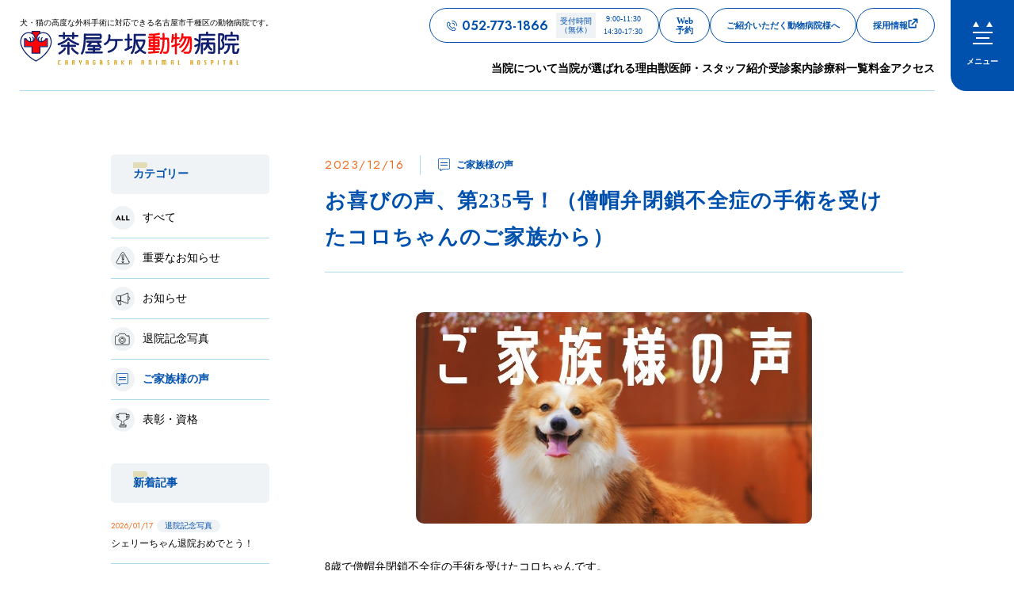

--- FILE ---
content_type: text/html; charset=UTF-8
request_url: https://www.chayagasaka-ah.jp/news/1642/
body_size: 36398
content:
<!doctype html>
<html lang="ja">

<head>
  <meta charset="UTF-8" />
  <title>お喜びの声、第235号！（僧帽弁閉鎖不全症の手術を受けたコロちゃんのご家族から） | 茶屋ヶ坂動物病院 -名古屋市千種区-</title>
  <meta name="keywords" content="お喜びの声、第235号！（僧帽弁閉鎖不全症の手術を受けたコロちゃんのご家族から）" />
  <meta name="description" content="8歳で僧帽弁閉鎖不全症の手術を受けたコロちゃんです。 お喜びの声をいただきましたのでご紹介させていただきます。 &nbsp; 1.心臓手術を終えた率直なお喜びやご感想、闘病生活 7月に「僧帽弁閉鎖不全" />

  <!-- OGP -->
  <meta property="og:title" content="お喜びの声、第235号！（僧帽弁閉鎖不全症の手術を受けたコロちゃんのご家族から） | 茶屋ヶ坂動物病院 -名古屋市千種区-" />
  <meta property="og:type" content="website" />
  <meta property="og:url" content="https://www.chayagasaka-ah.jp/news/1642/" />
  <meta property="og:site_name" content="茶屋ヶ坂動物病院 -名古屋市千種区-" />
  <meta property="og:description" content="8歳で僧帽弁閉鎖不全症の手術を受けたコロちゃんです。 お喜びの声をいただきましたのでご紹介させていただきます。 &nbsp; 1.心臓手術を終えた率直なお喜びやご感想、闘病生活 7月に「僧帽弁閉鎖不全" />
  <meta property="og:image" content="https://www.chayagasaka-ah.jp/common/img/ogp.png" />
  <!-- twitter card -->
  <meta name="twitter:card" content="summary" />

  <!-- Google Tag Manager -->
<script>(function(w,d,s,l,i){w[l]=w[l]||[];w[l].push({'gtm.start':
new Date().getTime(),event:'gtm.js'});var f=d.getElementsByTagName(s)[0],
j=d.createElement(s),dl=l!='dataLayer'?'&l='+l:'';j.async=true;j.src=
'https://www.googletagmanager.com/gtm.js?id='+i+dl;f.parentNode.insertBefore(j,f);
})(window,document,'script','dataLayer','GTM-NXKPTQ7');</script>
<!-- End Google Tag Manager -->
<meta http-equiv="X-UA-Compatible" content="IE=edge,chrome=1">
<meta name="format-detection" content="telephone=no">
<meta name="viewport" content="width=1250" /><link rel="shortcut icon" href="../../common/img/favicon.png?250410" />
<link rel="stylesheet" href="../../common/css/main.css?250715" />

<!-- web font -->
<link rel="preconnect" href="https://fonts.gstatic.com" crossorigin />
<link rel="preload" as="style" href="https://fonts.googleapis.com/css2?family=Jost:wght@400;600&display=swap" />
<link rel="stylesheet" href="https://fonts.googleapis.com/css2?family=Jost:wght@400;600&display=swap" media="print" onload="this.media='all'" />
<noscript>
  <link rel="stylesheet" href="https://fonts.googleapis.com/css2?family=Jost:wght@400;600&display=swap" />
</noscript>

<script>
var metaViewport = document.head.children;
var metaLength = metaViewport.length;
for (var i = 0; i < metaLength; i++) {
  var proper = metaViewport[i].getAttribute('name');
  if (proper == 'viewport') {
    var vp = metaViewport[i];
    if ((navigator.userAgent.indexOf('iPhone') > 0) || navigator.userAgent.indexOf('iPod') > 0 || navigator.userAgent.indexOf('Android') > 0) {
      vp.setAttribute('content', 'width=device-width,initial-scale=1.0');
    } else {
      vp.setAttribute('content', 'width=1250');
    }
  }
}
</script>
  <link rel="stylesheet" href="../../news/css/detail.css" />
  <meta name='robots' content='max-image-preview:large' />
<link rel="alternate" title="oEmbed (JSON)" type="application/json+oembed" href="https://www.chayagasaka-ah.jp/wp-json/oembed/1.0/embed?url=https%3A%2F%2Fwww.chayagasaka-ah.jp%2Fnews%2F1642%2F" />
<link rel="alternate" title="oEmbed (XML)" type="text/xml+oembed" href="https://www.chayagasaka-ah.jp/wp-json/oembed/1.0/embed?url=https%3A%2F%2Fwww.chayagasaka-ah.jp%2Fnews%2F1642%2F&#038;format=xml" />
<style id='wp-img-auto-sizes-contain-inline-css' type='text/css'>
img:is([sizes=auto i],[sizes^="auto," i]){contain-intrinsic-size:3000px 1500px}
/*# sourceURL=wp-img-auto-sizes-contain-inline-css */
</style>
<style id='wp-emoji-styles-inline-css' type='text/css'>

	img.wp-smiley, img.emoji {
		display: inline !important;
		border: none !important;
		box-shadow: none !important;
		height: 1em !important;
		width: 1em !important;
		margin: 0 0.07em !important;
		vertical-align: -0.1em !important;
		background: none !important;
		padding: 0 !important;
	}
/*# sourceURL=wp-emoji-styles-inline-css */
</style>
<link rel='stylesheet' id='wp-block-library-css' href='https://www.chayagasaka-ah.jp/app/wp-includes/css/dist/block-library/style.min.css' type='text/css' media='all' />
<style id='classic-theme-styles-inline-css' type='text/css'>
/*! This file is auto-generated */
.wp-block-button__link{color:#fff;background-color:#32373c;border-radius:9999px;box-shadow:none;text-decoration:none;padding:calc(.667em + 2px) calc(1.333em + 2px);font-size:1.125em}.wp-block-file__button{background:#32373c;color:#fff;text-decoration:none}
/*# sourceURL=/wp-includes/css/classic-themes.min.css */
</style>
<style id='global-styles-inline-css' type='text/css'>
:root{--wp--preset--aspect-ratio--square: 1;--wp--preset--aspect-ratio--4-3: 4/3;--wp--preset--aspect-ratio--3-4: 3/4;--wp--preset--aspect-ratio--3-2: 3/2;--wp--preset--aspect-ratio--2-3: 2/3;--wp--preset--aspect-ratio--16-9: 16/9;--wp--preset--aspect-ratio--9-16: 9/16;--wp--preset--color--black: #000000;--wp--preset--color--cyan-bluish-gray: #abb8c3;--wp--preset--color--white: #ffffff;--wp--preset--color--pale-pink: #f78da7;--wp--preset--color--vivid-red: #cf2e2e;--wp--preset--color--luminous-vivid-orange: #ff6900;--wp--preset--color--luminous-vivid-amber: #fcb900;--wp--preset--color--light-green-cyan: #7bdcb5;--wp--preset--color--vivid-green-cyan: #00d084;--wp--preset--color--pale-cyan-blue: #8ed1fc;--wp--preset--color--vivid-cyan-blue: #0693e3;--wp--preset--color--vivid-purple: #9b51e0;--wp--preset--gradient--vivid-cyan-blue-to-vivid-purple: linear-gradient(135deg,rgb(6,147,227) 0%,rgb(155,81,224) 100%);--wp--preset--gradient--light-green-cyan-to-vivid-green-cyan: linear-gradient(135deg,rgb(122,220,180) 0%,rgb(0,208,130) 100%);--wp--preset--gradient--luminous-vivid-amber-to-luminous-vivid-orange: linear-gradient(135deg,rgb(252,185,0) 0%,rgb(255,105,0) 100%);--wp--preset--gradient--luminous-vivid-orange-to-vivid-red: linear-gradient(135deg,rgb(255,105,0) 0%,rgb(207,46,46) 100%);--wp--preset--gradient--very-light-gray-to-cyan-bluish-gray: linear-gradient(135deg,rgb(238,238,238) 0%,rgb(169,184,195) 100%);--wp--preset--gradient--cool-to-warm-spectrum: linear-gradient(135deg,rgb(74,234,220) 0%,rgb(151,120,209) 20%,rgb(207,42,186) 40%,rgb(238,44,130) 60%,rgb(251,105,98) 80%,rgb(254,248,76) 100%);--wp--preset--gradient--blush-light-purple: linear-gradient(135deg,rgb(255,206,236) 0%,rgb(152,150,240) 100%);--wp--preset--gradient--blush-bordeaux: linear-gradient(135deg,rgb(254,205,165) 0%,rgb(254,45,45) 50%,rgb(107,0,62) 100%);--wp--preset--gradient--luminous-dusk: linear-gradient(135deg,rgb(255,203,112) 0%,rgb(199,81,192) 50%,rgb(65,88,208) 100%);--wp--preset--gradient--pale-ocean: linear-gradient(135deg,rgb(255,245,203) 0%,rgb(182,227,212) 50%,rgb(51,167,181) 100%);--wp--preset--gradient--electric-grass: linear-gradient(135deg,rgb(202,248,128) 0%,rgb(113,206,126) 100%);--wp--preset--gradient--midnight: linear-gradient(135deg,rgb(2,3,129) 0%,rgb(40,116,252) 100%);--wp--preset--font-size--small: 13px;--wp--preset--font-size--medium: 20px;--wp--preset--font-size--large: 36px;--wp--preset--font-size--x-large: 42px;--wp--preset--spacing--20: 0.44rem;--wp--preset--spacing--30: 0.67rem;--wp--preset--spacing--40: 1rem;--wp--preset--spacing--50: 1.5rem;--wp--preset--spacing--60: 2.25rem;--wp--preset--spacing--70: 3.38rem;--wp--preset--spacing--80: 5.06rem;--wp--preset--shadow--natural: 6px 6px 9px rgba(0, 0, 0, 0.2);--wp--preset--shadow--deep: 12px 12px 50px rgba(0, 0, 0, 0.4);--wp--preset--shadow--sharp: 6px 6px 0px rgba(0, 0, 0, 0.2);--wp--preset--shadow--outlined: 6px 6px 0px -3px rgb(255, 255, 255), 6px 6px rgb(0, 0, 0);--wp--preset--shadow--crisp: 6px 6px 0px rgb(0, 0, 0);}:where(.is-layout-flex){gap: 0.5em;}:where(.is-layout-grid){gap: 0.5em;}body .is-layout-flex{display: flex;}.is-layout-flex{flex-wrap: wrap;align-items: center;}.is-layout-flex > :is(*, div){margin: 0;}body .is-layout-grid{display: grid;}.is-layout-grid > :is(*, div){margin: 0;}:where(.wp-block-columns.is-layout-flex){gap: 2em;}:where(.wp-block-columns.is-layout-grid){gap: 2em;}:where(.wp-block-post-template.is-layout-flex){gap: 1.25em;}:where(.wp-block-post-template.is-layout-grid){gap: 1.25em;}.has-black-color{color: var(--wp--preset--color--black) !important;}.has-cyan-bluish-gray-color{color: var(--wp--preset--color--cyan-bluish-gray) !important;}.has-white-color{color: var(--wp--preset--color--white) !important;}.has-pale-pink-color{color: var(--wp--preset--color--pale-pink) !important;}.has-vivid-red-color{color: var(--wp--preset--color--vivid-red) !important;}.has-luminous-vivid-orange-color{color: var(--wp--preset--color--luminous-vivid-orange) !important;}.has-luminous-vivid-amber-color{color: var(--wp--preset--color--luminous-vivid-amber) !important;}.has-light-green-cyan-color{color: var(--wp--preset--color--light-green-cyan) !important;}.has-vivid-green-cyan-color{color: var(--wp--preset--color--vivid-green-cyan) !important;}.has-pale-cyan-blue-color{color: var(--wp--preset--color--pale-cyan-blue) !important;}.has-vivid-cyan-blue-color{color: var(--wp--preset--color--vivid-cyan-blue) !important;}.has-vivid-purple-color{color: var(--wp--preset--color--vivid-purple) !important;}.has-black-background-color{background-color: var(--wp--preset--color--black) !important;}.has-cyan-bluish-gray-background-color{background-color: var(--wp--preset--color--cyan-bluish-gray) !important;}.has-white-background-color{background-color: var(--wp--preset--color--white) !important;}.has-pale-pink-background-color{background-color: var(--wp--preset--color--pale-pink) !important;}.has-vivid-red-background-color{background-color: var(--wp--preset--color--vivid-red) !important;}.has-luminous-vivid-orange-background-color{background-color: var(--wp--preset--color--luminous-vivid-orange) !important;}.has-luminous-vivid-amber-background-color{background-color: var(--wp--preset--color--luminous-vivid-amber) !important;}.has-light-green-cyan-background-color{background-color: var(--wp--preset--color--light-green-cyan) !important;}.has-vivid-green-cyan-background-color{background-color: var(--wp--preset--color--vivid-green-cyan) !important;}.has-pale-cyan-blue-background-color{background-color: var(--wp--preset--color--pale-cyan-blue) !important;}.has-vivid-cyan-blue-background-color{background-color: var(--wp--preset--color--vivid-cyan-blue) !important;}.has-vivid-purple-background-color{background-color: var(--wp--preset--color--vivid-purple) !important;}.has-black-border-color{border-color: var(--wp--preset--color--black) !important;}.has-cyan-bluish-gray-border-color{border-color: var(--wp--preset--color--cyan-bluish-gray) !important;}.has-white-border-color{border-color: var(--wp--preset--color--white) !important;}.has-pale-pink-border-color{border-color: var(--wp--preset--color--pale-pink) !important;}.has-vivid-red-border-color{border-color: var(--wp--preset--color--vivid-red) !important;}.has-luminous-vivid-orange-border-color{border-color: var(--wp--preset--color--luminous-vivid-orange) !important;}.has-luminous-vivid-amber-border-color{border-color: var(--wp--preset--color--luminous-vivid-amber) !important;}.has-light-green-cyan-border-color{border-color: var(--wp--preset--color--light-green-cyan) !important;}.has-vivid-green-cyan-border-color{border-color: var(--wp--preset--color--vivid-green-cyan) !important;}.has-pale-cyan-blue-border-color{border-color: var(--wp--preset--color--pale-cyan-blue) !important;}.has-vivid-cyan-blue-border-color{border-color: var(--wp--preset--color--vivid-cyan-blue) !important;}.has-vivid-purple-border-color{border-color: var(--wp--preset--color--vivid-purple) !important;}.has-vivid-cyan-blue-to-vivid-purple-gradient-background{background: var(--wp--preset--gradient--vivid-cyan-blue-to-vivid-purple) !important;}.has-light-green-cyan-to-vivid-green-cyan-gradient-background{background: var(--wp--preset--gradient--light-green-cyan-to-vivid-green-cyan) !important;}.has-luminous-vivid-amber-to-luminous-vivid-orange-gradient-background{background: var(--wp--preset--gradient--luminous-vivid-amber-to-luminous-vivid-orange) !important;}.has-luminous-vivid-orange-to-vivid-red-gradient-background{background: var(--wp--preset--gradient--luminous-vivid-orange-to-vivid-red) !important;}.has-very-light-gray-to-cyan-bluish-gray-gradient-background{background: var(--wp--preset--gradient--very-light-gray-to-cyan-bluish-gray) !important;}.has-cool-to-warm-spectrum-gradient-background{background: var(--wp--preset--gradient--cool-to-warm-spectrum) !important;}.has-blush-light-purple-gradient-background{background: var(--wp--preset--gradient--blush-light-purple) !important;}.has-blush-bordeaux-gradient-background{background: var(--wp--preset--gradient--blush-bordeaux) !important;}.has-luminous-dusk-gradient-background{background: var(--wp--preset--gradient--luminous-dusk) !important;}.has-pale-ocean-gradient-background{background: var(--wp--preset--gradient--pale-ocean) !important;}.has-electric-grass-gradient-background{background: var(--wp--preset--gradient--electric-grass) !important;}.has-midnight-gradient-background{background: var(--wp--preset--gradient--midnight) !important;}.has-small-font-size{font-size: var(--wp--preset--font-size--small) !important;}.has-medium-font-size{font-size: var(--wp--preset--font-size--medium) !important;}.has-large-font-size{font-size: var(--wp--preset--font-size--large) !important;}.has-x-large-font-size{font-size: var(--wp--preset--font-size--x-large) !important;}
:where(.wp-block-post-template.is-layout-flex){gap: 1.25em;}:where(.wp-block-post-template.is-layout-grid){gap: 1.25em;}
:where(.wp-block-term-template.is-layout-flex){gap: 1.25em;}:where(.wp-block-term-template.is-layout-grid){gap: 1.25em;}
:where(.wp-block-columns.is-layout-flex){gap: 2em;}:where(.wp-block-columns.is-layout-grid){gap: 2em;}
:root :where(.wp-block-pullquote){font-size: 1.5em;line-height: 1.6;}
/*# sourceURL=global-styles-inline-css */
</style>
<link rel="https://api.w.org/" href="https://www.chayagasaka-ah.jp/wp-json/" /><link rel="canonical" href="https://www.chayagasaka-ah.jp/news/1642/" />
<link rel='shortlink' href='https://www.chayagasaka-ah.jp/?p=1642' />
  </head>

<body>
  <!-- Google Tag Manager (noscript) -->
<noscript><iframe src="https://www.googletagmanager.com/ns.html?id=GTM-NXKPTQ7"
height="0" width="0" style="display:none;visibility:hidden"></iframe></noscript>
<!-- End Google Tag Manager (noscript) -->  <div id="wrapper">
    <div class="overlay"></div>
<header id="header" >
  <div class="header__in">
    <div class="header-logo">
      <a class="header-logo__link effect-fade-hover" href="../../" aria-label="茶屋ヶ坂動物病院サイトTOPへのリンク">
                <p class="header-logo__txt dn-n">犬・猫の高度な外科手術に対応できる名古屋市千種区の動物病院です。</p>
                <svg class="ico_svg ico_logo" width="307" height="47" viewBox="0 0 307 47" fill="none" xmlns="http://www.w3.org/2000/svg">
<g clip-path="url(#clip0_9821_1843)">
<mask id="mask0_9821_1843" style="mask-type:luminance" maskUnits="userSpaceOnUse" x="0" y="0" width="307" height="47">
<path class="svg-elm svg-path svg-path01" d="M307 0H0V47H307V0Z" fill="white"/>
</mask>
<g mask="url(#mask0_9821_1843)">
<path class="svg-elm svg-path svg-path02" d="M22.3992 0.885986H22.0568H17.3062V30.6886H22.0568H22.3992H27.6221V0.885986H22.3992Z" fill="#FF0203"/>
<path class="svg-elm svg-path svg-path03" d="M20.2856 21.5198V10.9062H6.72254V21.5198H20.2856Z" fill="#FF0203"/>
<path class="svg-elm svg-path svg-path04" d="M15.7357 3.12432C19.4906 3.8717 23.3005 9.63112 19.5968 13.1176C17.8965 14.7202 12.0045 16.9624 8.21029 10.7483H6.72252V21.5198H16.9126V30.6771H22.474V41.3677C22.474 41.3677 5.91959 32.3953 2.51898 21.828C-0.885573 11.2569 3.49902 0.689564 15.7357 3.12432Z" fill="white"/>
<path class="svg-elm svg-path svg-path05" d="M38.2058 21.516V10.9025H24.6427V21.516H38.2058Z" fill="#FF0203"/>
<path class="svg-elm svg-path svg-path06" d="M29.1926 3.12427C25.4378 3.87165 21.6278 9.63107 25.3315 13.1175C27.0318 14.7202 32.9238 16.9623 36.718 10.7483H38.2058V21.5198H28.0158V30.6771H22.4543V41.3676C22.4543 41.3676 39.0127 32.3991 42.4133 21.8318C45.8178 11.2645 41.4332 0.69337 29.1926 3.12812V3.12427Z" fill="white"/>
<path class="svg-elm svg-path svg-path07" d="M22.4542 42.0381C22.3677 42.0381 22.2811 42.0227 22.1984 41.988C16.818 39.873 4.7427 30.9391 1.20433 19.871C-0.310988 15.1248 0.613948 9.66971 3.56193 5.97135C5.83688 3.12053 9.09974 1.66815 12.768 1.87233C17.1959 2.12274 20.4233 4.27241 21.3994 7.62405C22.1551 10.2168 21.3404 12.8788 19.3646 14.2426C17.6682 15.4176 15.6727 15.8683 13.748 15.5139C11.5361 15.1094 9.54056 13.6724 7.97408 11.3571C7.76547 11.045 7.85206 10.629 8.16693 10.4209C8.48181 10.2168 8.91082 10.3015 9.11942 10.6097C10.4773 12.613 12.1658 13.8496 13.9999 14.1886C15.5546 14.4737 17.1762 14.1 18.5695 13.1408C20.0415 12.1237 20.6634 10.0049 20.073 7.99389C19.2622 5.22012 16.5032 3.43643 12.6853 3.21684C8.58808 2.98569 6.05336 5.0352 4.64824 6.79962C2.01119 10.105 1.1571 15.198 2.52286 19.4665C5.76997 29.6177 17.2156 38.5747 22.714 40.7359C23.0682 40.8746 23.2375 41.2676 23.0958 41.6143C22.9895 41.8763 22.7298 42.0381 22.4582 42.0381H22.4542Z" fill="#101F6E"/>
<path class="svg-elm svg-path svg-path08" d="M14.4724 15.3057C14.3346 15.3057 14.1968 15.2672 14.0748 15.1824C13.7639 14.9667 13.6891 14.5468 13.9095 14.2424C14.3976 13.5644 14.5786 12.3124 14.3346 11.2683C14.1732 10.5711 13.8544 10.0664 13.4411 9.83909C13.1066 9.65802 12.9885 9.24581 13.1735 8.9222C13.3585 8.5986 13.7796 8.47917 14.1102 8.66023C14.8699 9.07245 15.4288 9.89302 15.6767 10.9679C16.0113 12.3971 15.7515 14.0229 15.0352 15.0206C14.9014 15.2056 14.6888 15.3057 14.4724 15.3057Z" fill="#101F6E"/>
<path class="svg-elm svg-path svg-path09" d="M18.3529 14.6238C18.2151 14.6238 18.0774 14.5853 17.9554 14.5006C17.6444 14.2848 17.5696 13.8649 17.79 13.5606C18.2781 12.8825 18.4592 11.6305 18.2151 10.5865C18.0538 9.88917 17.7349 9.3845 17.3217 9.1572C16.9911 8.97614 16.869 8.56778 17.054 8.24032C17.239 7.91671 17.6602 7.79728 17.9908 7.97835C18.7504 8.39056 19.3093 9.21114 19.5612 10.286C19.8958 11.7152 19.636 13.341 18.9197 14.3388C18.7858 14.5237 18.5733 14.6238 18.3568 14.6238H18.3529Z" fill="#101F6E"/>
<path class="svg-elm svg-path svg-path10" d="M22.4738 42.038C22.2022 42.038 21.9424 41.8762 21.8361 41.6142C21.6944 41.2675 21.8676 40.8746 22.2179 40.7359C27.7164 38.5746 39.1659 29.6215 42.4091 19.4665C43.7748 15.1979 42.9168 10.105 40.2798 6.79957C38.8746 5.039 36.3399 2.98564 32.2427 3.21678C30.1606 3.33621 28.4366 3.88326 27.1142 4.84637C26.0003 5.65924 25.221 6.74564 24.855 7.98998C24.2685 10.001 24.8865 12.1198 26.3585 13.1369C27.7518 14.1 29.3734 14.4737 30.9281 14.1847C32.7622 13.8496 34.4507 12.6129 35.8086 10.6058C36.0172 10.2976 36.4462 10.2128 36.7611 10.417C37.0799 10.6212 37.1665 11.0411 36.9539 11.3532C35.3874 13.6685 33.388 15.1055 31.18 15.51C29.2553 15.8644 27.2598 15.4098 25.5634 14.2387C23.5876 12.8749 22.7689 10.2128 23.5286 7.62014C24.5086 4.27236 27.7321 2.12269 32.16 1.86842C35.8283 1.66424 39.0911 3.11662 41.3661 5.96744C44.314 9.6658 45.239 15.1209 43.7237 19.8671C40.1853 30.9352 28.11 39.8691 22.7296 41.9841C22.6469 42.0188 22.5603 42.0342 22.4738 42.0342V42.038Z" fill="#101F6E"/>
<path class="svg-elm svg-path svg-path11" d="M30.4599 15.3057C30.2435 15.3057 30.0309 15.2056 29.8971 15.0206C29.1808 14.0267 28.921 12.3971 29.2556 10.9679C29.5075 9.89302 30.0624 9.07245 30.826 8.66023C31.1566 8.47917 31.5777 8.5986 31.7627 8.9222C31.9477 9.24966 31.8296 9.65802 31.4951 9.83909C31.0818 10.0625 30.763 10.5711 30.6016 11.2683C30.3576 12.3124 30.5347 13.5644 31.0267 14.2424C31.2471 14.5468 31.1723 14.9667 30.8614 15.1824C30.7394 15.2672 30.6016 15.3057 30.4639 15.3057H30.4599Z" fill="#101F6E"/>
<path class="svg-elm svg-path svg-path12" d="M26.5752 14.6238C26.3587 14.6238 26.1462 14.5237 26.0123 14.3388C25.296 13.3448 25.0362 11.7152 25.3708 10.286C25.6227 9.21114 26.1777 8.39442 26.9373 7.97835C27.2679 7.79728 27.689 7.91671 27.874 8.24032C28.059 8.56778 27.9409 8.97614 27.6064 9.1572C27.1931 9.38065 26.8743 9.88917 26.7129 10.5865C26.4689 11.6305 26.646 12.8825 27.138 13.5606C27.3584 13.8649 27.2836 14.2848 26.9727 14.5006C26.8507 14.5853 26.7129 14.6238 26.5752 14.6238Z" fill="#101F6E"/>
<path class="svg-elm svg-path svg-path13" d="M80.2646 8.22113H55.3976C54.5829 8.22113 53.9216 7.57392 53.9216 6.77646C53.9216 5.979 54.5829 5.33179 55.3976 5.33179H80.2646C81.0793 5.33179 81.7405 5.979 81.7405 6.77646C81.7405 7.57392 81.0793 8.22113 80.2646 8.22113Z" fill="#101F6E"/>
<path class="svg-elm svg-path svg-path14" d="M16.9598 4.24157C16.578 4.24157 16.271 3.94108 16.271 3.56739V0.797471C16.271 0.423783 16.578 0.123291 16.9598 0.123291H22.5015C22.8833 0.123291 23.1903 0.423783 23.1903 0.797471C23.1903 1.17116 22.8833 1.47165 22.5015 1.47165H17.6486V3.56739C17.6486 3.94108 17.3416 4.24157 16.9598 4.24157Z" fill="#101F6E"/>
<path class="svg-elm svg-path svg-path15" d="M22.4975 31.4899H16.9557C16.5739 31.4899 16.2669 31.1895 16.2669 30.8158V22.4367H6.44293C6.06115 22.4367 5.75415 22.1362 5.75415 21.7625V10.8292C5.75415 10.4555 6.06115 10.155 6.44293 10.155H8.45024C8.83202 10.155 9.13902 10.4555 9.13902 10.8292C9.13902 11.2029 8.83202 11.5034 8.45024 11.5034H7.13171V21.0883H16.9557C17.3375 21.0883 17.6445 21.3888 17.6445 21.7625V30.1416H22.4975C22.8792 30.1416 23.1862 30.4421 23.1862 30.8158C23.1862 31.1895 22.8792 31.4899 22.4975 31.4899Z" fill="#101F6E"/>
<path class="svg-elm svg-path svg-path16" d="M27.9722 4.24157C27.5904 4.24157 27.2834 3.94108 27.2834 3.56739V1.47165H22.4305C22.0487 1.47165 21.7417 1.17116 21.7417 0.797471C21.7417 0.423783 22.0487 0.123291 22.4305 0.123291H27.9722C28.354 0.123291 28.661 0.423783 28.661 0.797471V3.56739C28.661 3.94108 28.354 4.24157 27.9722 4.24157Z" fill="#101F6E"/>
<path class="svg-elm svg-path svg-path17" d="M27.9722 31.4899H22.4305C22.0487 31.4899 21.7417 31.1895 21.7417 30.8158C21.7417 30.4421 22.0487 30.1416 22.4305 30.1416H27.2834V21.7625C27.2834 21.3888 27.5904 21.0883 27.9722 21.0883H37.7962V11.5034H36.4777C36.0959 11.5034 35.7889 11.2029 35.7889 10.8292C35.7889 10.4555 36.0959 10.155 36.4777 10.155H38.485C38.8668 10.155 39.1738 10.4555 39.1738 10.8292V21.7625C39.1738 22.1362 38.8668 22.4367 38.485 22.4367H28.661V30.8158C28.661 31.1895 28.354 31.4899 27.9722 31.4899Z" fill="#101F6E"/>
<path class="svg-elm svg-path svg-path18" d="M142.302 13.9844H125.024C124.209 13.9844 123.548 13.3372 123.548 12.5398C123.548 11.7423 124.209 11.0951 125.024 11.0951H142.302C143.117 11.0951 143.778 11.7423 143.778 12.5398C143.778 13.3372 143.117 13.9844 142.302 13.9844Z" fill="#101F6E"/>
<path class="svg-elm svg-path svg-path19" d="M155.48 13.472H147.494C146.679 13.472 146.018 12.8248 146.018 12.0273C146.018 11.2299 146.679 10.5826 147.494 10.5826H155.48C156.294 10.5826 156.956 11.2299 156.956 12.0273C156.956 12.8248 156.294 13.472 155.48 13.472Z" fill="#101F6E"/>
<path class="svg-elm svg-path svg-path20" d="M156.133 32.0486C155.803 32.0486 155.468 31.9408 155.192 31.7135C154.567 31.2049 154.48 30.2919 155 29.6794C159.05 24.91 158.849 13.4258 158.719 5.82879V5.51674C158.707 5.12764 158.861 4.75395 159.136 4.48043C159.412 4.20305 159.794 4.04895 160.187 4.04895H174.238C175.053 4.04895 175.714 4.69616 175.714 5.49362C175.714 6.29108 175.053 6.93829 174.238 6.93829H161.687C161.817 14.9321 161.793 26.1929 157.267 31.5247C156.975 31.8676 156.554 32.0448 156.129 32.0448L156.133 32.0486Z" fill="#101F6E"/>
<path class="svg-elm svg-path svg-path21" d="M245.616 32.0486C245.238 32.0486 244.86 31.9061 244.573 31.6248C243.998 31.0624 243.998 30.1455 244.573 29.583C247.965 26.2622 249.583 18.1644 249.374 5.51674C249.367 5.13149 249.52 4.7578 249.799 4.48043C250.079 4.20305 250.457 4.04895 250.85 4.04895H271.226C272.041 4.04895 272.702 4.69616 272.702 5.49362C272.702 6.29108 272.041 6.93829 271.226 6.93829H252.346C252.409 15.4985 251.74 26.6552 246.663 31.6248C246.375 31.9061 245.997 32.0486 245.62 32.0486H245.616Z" fill="#101F6E"/>
<path class="svg-elm svg-path svg-path22" d="M147.364 27.6914C146.828 27.6914 146.313 27.4063 146.049 26.9093C145.675 26.2005 145.959 25.3298 146.683 24.9638L155.058 20.7377C155.783 20.3717 156.672 20.6491 157.046 21.3579C157.42 22.0668 157.137 22.9374 156.412 23.3034L148.037 27.5296C147.82 27.6374 147.588 27.6914 147.36 27.6914H147.364Z" fill="#101F6E"/>
<path class="svg-elm svg-path svg-path23" d="M112.897 16.3344H93.9183C93.1036 16.3344 92.4424 15.6872 92.4424 14.8897C92.4424 14.0923 93.1036 13.4451 93.9183 13.4451H112.897C113.712 13.4451 114.373 14.0923 114.373 14.8897C114.373 15.6872 113.712 16.3344 112.897 16.3344Z" fill="#101F6E"/>
<path class="svg-elm svg-path svg-path24" d="M114.294 31.1933H92.525C91.7103 31.1933 91.0491 30.5461 91.0491 29.7486C91.0491 28.9512 91.7103 28.304 92.525 28.304H114.294C115.109 28.304 115.77 28.9512 115.77 29.7486C115.77 30.5461 115.109 31.1933 114.294 31.1933Z" fill="#101F6E"/>
<path class="svg-elm svg-path svg-path25" d="M110.803 26.7514H96.0123C95.1976 26.7514 94.5364 26.1042 94.5364 25.3067C94.5364 24.5093 95.1976 23.8621 96.0123 23.8621H110.803C111.618 23.8621 112.279 24.5093 112.279 25.3067C112.279 26.1042 111.618 26.7514 110.803 26.7514Z" fill="#101F6E"/>
<path class="svg-elm svg-path svg-path26" d="M111.807 11.6768H91.5214C90.7067 11.6768 90.0454 11.0296 90.0454 10.2321C90.0454 9.43469 90.7067 8.78747 91.5214 8.78747H111.284C111.465 8.21731 111.488 7.14633 111.331 6.61469H90.9349C90.1202 6.61469 89.459 5.96747 89.459 5.17001C89.459 4.37255 90.1202 3.72534 90.9349 3.72534H111.744C112.212 3.72534 113.37 3.88329 113.995 5.35878C114.322 6.12542 114.389 6.98837 114.389 7.5778C114.389 10.0665 113.377 11.6768 111.807 11.6768Z" fill="#101F6E"/>
<path class="svg-elm svg-path svg-path27" d="M77.0569 22.1208H58.6014C57.7867 22.1208 57.1255 21.4736 57.1255 20.6761C57.1255 19.8787 57.7867 19.2314 58.6014 19.2314H77.0569C77.8716 19.2314 78.5328 19.8787 78.5328 20.6761C78.5328 21.4736 77.8716 22.1208 77.0569 22.1208Z" fill="#101F6E"/>
<path class="svg-elm svg-path svg-path28" d="M61.5455 11.6344C60.7308 11.6344 60.0696 10.9872 60.0696 10.1897V3.01645C60.0696 2.21899 60.7308 1.57178 61.5455 1.57178C62.3603 1.57178 63.0215 2.21899 63.0215 3.01645V10.1897C63.0215 10.9872 62.3603 11.6344 61.5455 11.6344Z" fill="#101F6E"/>
<path class="svg-elm svg-path svg-path29" d="M74.286 11.6344C73.4713 11.6344 72.8101 10.9872 72.8101 10.1897V3.01645C72.8101 2.21899 73.4713 1.57178 74.286 1.57178C75.1007 1.57178 75.762 2.21899 75.762 3.01645V10.1897C75.762 10.9872 75.1007 11.6344 74.286 11.6344Z" fill="#101F6E"/>
<path class="svg-elm svg-path svg-path30" d="M54.0438 19.9211C53.4259 19.9211 52.8513 19.5397 52.6427 18.9349C52.3868 18.1798 52.804 17.3592 53.5755 17.1088C58.1018 15.6333 64.1394 12.5706 66.4183 9.80068C66.93 9.18043 67.8588 9.08027 68.4925 9.58109C69.1262 10.0819 69.2285 10.9911 68.7169 11.6113C65.9342 14.9938 59.4006 18.253 54.5083 19.8479C54.3548 19.898 54.1973 19.9211 54.0399 19.9211H54.0438Z" fill="#101F6E"/>
<path class="svg-elm svg-path svg-path31" d="M55.1694 32.4954C54.6538 32.4954 54.1539 32.2296 53.8823 31.7596C53.4809 31.0662 53.7328 30.184 54.4412 29.791C57.0665 28.3425 60.4277 25.7421 61.4786 23.7812C61.8564 23.0762 62.7499 22.8026 63.4702 23.1763C64.1904 23.5462 64.4699 24.4207 64.0881 25.1257C62.6948 27.7184 58.8612 30.6655 55.8857 32.3067C55.6574 32.4338 55.4055 32.4916 55.1615 32.4916L55.1694 32.4954Z" fill="#101F6E"/>
<path class="svg-elm svg-path svg-path32" d="M81.2447 19.9211C81.0912 19.9211 80.9338 19.898 80.7763 19.8479C75.884 18.253 69.3544 14.9938 66.5677 11.6113C66.0561 10.9911 66.1584 10.0819 66.7921 9.58108C67.4258 9.08026 68.3546 9.17658 68.8663 9.80067C71.1452 12.5706 77.1829 15.6333 81.7091 17.1088C82.4806 17.3592 82.9017 18.1798 82.6419 18.9349C82.4373 19.5397 81.8587 19.9211 81.2408 19.9211H81.2447Z" fill="#101F6E"/>
<path class="svg-elm svg-path svg-path33" d="M80.5088 32.4955C80.2647 32.4955 80.0129 32.4339 79.7846 32.3106C76.813 30.6694 72.9755 27.7223 71.5822 25.1296C71.2043 24.4246 71.4798 23.5501 72.2001 23.1803C72.9204 22.8104 73.8138 23.0801 74.1917 23.7851C75.2465 25.746 78.6038 28.3464 81.229 29.7949C81.9375 30.1879 82.1894 31.0701 81.7879 31.7635C81.5164 32.2335 81.0165 32.4993 80.5009 32.4993L80.5088 32.4955Z" fill="#101F6E"/>
<path class="svg-elm svg-path svg-path34" d="M67.8273 33.2005C67.0125 33.2005 66.3513 32.5533 66.3513 31.7558V16.3845C66.3513 15.587 67.0125 14.9398 67.8273 14.9398C68.642 14.9398 69.3032 15.587 69.3032 16.3845V31.7558C69.3032 32.5533 68.642 33.2005 67.8273 33.2005Z" fill="#101F6E"/>
<path class="svg-elm svg-path svg-path35" d="M86.5426 32.5609C86.2395 32.5609 85.9325 32.4685 85.6688 32.2797C85.0115 31.8058 84.8737 30.9005 85.3578 30.261C88.3413 26.3007 89.6086 11.5034 89.1324 5.30477C89.0694 4.50731 89.6795 3.81387 90.4942 3.75608C91.305 3.69444 92.0174 4.29157 92.0764 5.08903C92.5054 10.652 91.5136 26.9633 87.7351 31.9753C87.4439 32.3606 86.9991 32.5609 86.5465 32.5609H86.5426Z" fill="#101F6E"/>
<path class="svg-elm svg-path svg-path36" d="M111.327 22.2248H94.9652C94.3827 22.2248 93.8553 21.8896 93.6191 21.3696C93.383 20.8495 93.4774 20.2408 93.8671 19.817L98.6217 14.6085C99.1648 14.0152 100.098 13.9613 100.704 14.4929C101.31 15.0246 101.365 15.9376 100.822 16.5309L98.2635 19.3316H111.327C112.141 19.3316 112.803 19.9788 112.803 20.7763C112.803 21.5737 112.141 22.2209 111.327 22.2209V22.2248Z" fill="#101F6E"/>
<path class="svg-elm svg-path svg-path37" d="M112.551 24.02C112.043 24.02 111.547 23.7619 111.272 23.2996L107.214 16.4654C106.805 15.7758 107.045 14.8897 107.749 14.4891C108.454 14.0884 109.355 14.3234 109.768 15.013L113.826 21.8473C114.236 22.5369 113.995 23.4229 113.291 23.8236C113.059 23.9546 112.803 24.02 112.551 24.02Z" fill="#101F6E"/>
<path class="svg-elm svg-path svg-path38" d="M103.408 30.939C102.593 30.939 101.932 30.2918 101.932 29.4944V20.9535C101.932 20.156 102.593 19.5088 103.408 19.5088C104.223 19.5088 104.884 20.156 104.884 20.9535V29.4944C104.884 30.2918 104.223 30.939 103.408 30.939Z" fill="#101F6E"/>
<path class="svg-elm svg-path svg-path39" d="M118.612 19.7515C118.077 19.7515 117.561 19.4664 117.298 18.9656C116.924 18.2567 117.211 17.3861 117.935 17.0201C122.029 14.9629 123.666 11.6883 123.418 6.07139C123.382 5.27393 124.012 4.59975 124.827 4.56508C125.646 4.53426 126.33 5.1468 126.366 5.94426C126.665 12.6745 124.414 17.0124 119.281 19.5897C119.065 19.6975 118.837 19.7515 118.608 19.7515H118.612Z" fill="#101F6E"/>
<path class="svg-elm svg-path svg-path40" d="M123.847 30.2533C123.197 30.2533 122.607 29.8334 122.426 29.1939C122.21 28.4234 122.67 27.6298 123.457 27.4179C132.234 25.0448 133.545 20.0212 132.809 13.2062C132.722 12.4126 133.313 11.6999 134.123 11.619C134.938 11.5342 135.662 12.1121 135.745 12.9057C136.438 19.3277 135.753 27.0943 124.24 30.2071C124.111 30.2418 123.977 30.261 123.847 30.261V30.2533Z" fill="#101F6E"/>
<path class="svg-elm svg-path svg-path41" d="M151.485 25.642C150.67 25.642 150.009 24.9948 150.009 24.1973V5.23935C150.009 4.44189 150.67 3.79468 151.485 3.79468C152.299 3.79468 152.961 4.44189 152.961 5.23935V24.2012C152.961 24.9986 152.299 25.6458 151.485 25.6458V25.642Z" fill="#101F6E"/>
<path class="svg-elm svg-path svg-path42" d="M161.411 31.7905C160.899 31.7905 160.403 31.5324 160.132 31.0701C159.722 30.3805 159.967 29.4945 160.671 29.0977C169.865 23.8968 171.652 17.4825 171.987 14.7549H161.698C160.884 14.7549 160.222 14.1077 160.222 13.3103C160.222 12.5128 160.884 11.8656 161.698 11.8656H173.522C174.293 11.8656 174.931 12.4435 174.994 13.1947C175.029 13.63 175.706 23.9276 162.147 31.5979C161.915 31.7289 161.659 31.7905 161.411 31.7905Z" fill="#101F6E"/>
<path class="svg-elm svg-path svg-path43" d="M174.632 31.7904C174.49 31.7904 174.344 31.7711 174.199 31.7249C169.83 30.4189 166.772 26.8169 164.973 24.0277C162.844 20.7184 161.38 16.812 161.057 13.5721C160.978 12.7785 161.572 12.0735 162.383 11.9965C163.194 11.9194 163.914 12.5011 163.993 13.2948C164.52 18.6111 168.984 27.1443 175.057 28.9627C175.836 29.1977 176.277 30.0029 176.037 30.7657C175.844 31.3898 175.258 31.7866 174.628 31.7866L174.632 31.7904Z" fill="#101F6E"/>
<path class="svg-elm svg-path svg-path44" d="M182.653 6.61469C182.035 6.61469 181.512 6.60313 181.11 6.58387C180.351 6.54919 179.764 5.91739 179.8 5.17387C179.835 4.43034 180.481 3.86018 181.24 3.891C183.913 4.01428 190.686 3.7446 193.567 2.8046C194.288 2.5696 195.071 2.951 195.311 3.656C195.551 4.361 195.161 5.12764 194.441 5.36264C191.493 6.32575 185.853 6.61083 182.653 6.61083V6.61469Z" fill="#FF0203"/>
<path class="svg-elm svg-path svg-path45" d="M194.221 10.3669H180.217C179.457 10.3669 178.839 9.76205 178.839 9.01853C178.839 8.275 179.457 7.67017 180.217 7.67017H194.221C194.98 7.67017 195.598 8.275 195.598 9.01853C195.598 9.76205 194.98 10.3669 194.221 10.3669Z" fill="#FF0203"/>
<path class="svg-elm svg-path svg-path46" d="M221.465 11.3262H214.093C213.334 11.3262 212.716 10.7214 212.716 9.97788C212.716 9.23435 213.334 8.62952 214.093 8.62952H221.465C222.225 8.62952 222.843 9.23435 222.843 9.97788C222.843 10.7214 222.225 11.3262 221.465 11.3262Z" fill="#FF0203"/>
<path class="svg-elm svg-path svg-path47" d="M234.469 31.5747C234.379 31.5747 234.288 31.5747 234.198 31.567L229.628 31.3089C228.868 31.2665 228.29 30.6309 228.333 29.8874C228.376 29.1438 229.022 28.5737 229.785 28.6199L234.355 28.878C235.201 28.9281 235.953 28.4157 236.189 27.6375C237.649 22.8297 237.547 14.3581 236.732 10.3015H227.046C226.286 10.3015 225.668 9.69662 225.668 8.9531C225.668 8.20957 226.286 7.60474 227.046 7.60474H237.823C238.437 7.60474 238.98 8.00539 239.149 8.58326C240.408 12.898 240.507 22.8913 238.83 28.4042C238.252 30.3034 236.484 31.5747 234.469 31.5747Z" fill="#FF0203"/>
<path class="svg-elm svg-path svg-path48" d="M212.523 22.4714C211.928 22.4714 211.381 22.0939 211.204 21.5083C210.984 20.7956 211.401 20.0444 212.129 19.8286L221.729 17.0086C222.457 16.7929 223.224 17.2013 223.445 17.914C223.665 18.6267 223.248 19.3779 222.52 19.5936L212.92 22.4136C212.786 22.4522 212.657 22.4714 212.523 22.4714Z" fill="#FF0203"/>
<path class="svg-elm svg-path svg-path49" d="M194.221 26.3161H180.217C179.457 26.3161 178.839 25.7113 178.839 24.9677C178.839 24.2242 179.457 23.6194 180.217 23.6194H194.221C194.98 23.6194 195.598 24.2242 195.598 24.9677C195.598 25.7113 194.98 26.3161 194.221 26.3161Z" fill="#FF0203"/>
<path class="svg-elm svg-path svg-path50" d="M193.087 18.1566H181.35C180.591 18.1566 179.973 17.5517 179.973 16.8082C179.973 16.0647 180.591 15.4598 181.35 15.4598H193.087C193.847 15.4598 194.465 16.0647 194.465 16.8082C194.465 17.5517 193.847 18.1566 193.087 18.1566Z" fill="#FF0203"/>
<path class="svg-elm svg-path svg-path51" d="M180.213 31.4398C179.5 31.4398 178.898 30.9043 178.843 30.1993C178.78 29.4558 179.347 28.8086 180.107 28.747L193.044 27.7222C193.8 27.6606 194.465 28.2153 194.528 28.9588C194.591 29.7024 194.024 30.3496 193.264 30.4112L180.327 31.436C180.288 31.436 180.252 31.4398 180.213 31.4398Z" fill="#FF0203"/>
<path class="svg-elm svg-path svg-path52" d="M193.434 22.4714H181C180.24 22.4714 179.623 21.8666 179.623 21.123V12.5398C179.623 11.7962 180.24 11.1914 181 11.1914H193.434C194.193 11.1914 194.811 11.7962 194.811 12.5398V21.123C194.811 21.8666 194.193 22.4714 193.434 22.4714ZM182.378 19.7747H192.056V13.8881H182.378V19.7747Z" fill="#FF0203"/>
<path class="svg-elm svg-path svg-path53" d="M187.219 30.4151C186.459 30.4151 185.841 29.8103 185.841 29.0668V5.6207C185.841 4.87717 186.459 4.27234 187.219 4.27234C187.979 4.27234 188.596 4.87717 188.596 5.6207V29.0629C188.596 29.8064 187.979 30.4113 187.219 30.4113V30.4151Z" fill="#FF0203"/>
<path class="svg-elm svg-path svg-path54" d="M217.691 32.5917C216.931 32.5917 216.313 31.9869 216.313 31.2434V4.21067C216.313 3.46714 216.931 2.8623 217.691 2.8623C218.45 2.8623 219.068 3.46714 219.068 4.21067V31.2434C219.068 31.9869 218.45 32.5917 217.691 32.5917Z" fill="#FF0203"/>
<path class="svg-elm svg-path svg-path55" d="M203.86 31.5747C203.738 31.5747 203.616 31.567 203.494 31.5555L200.935 31.305C200.18 31.2319 199.625 30.5692 199.7 29.8296C199.774 29.0899 200.455 28.5467 201.207 28.6199L203.765 28.8703C204.131 28.905 204.482 28.7046 204.619 28.3772C206.339 24.3051 205.647 15.2711 205.328 12.0312H196.492C195.732 12.0312 195.114 11.4264 195.114 10.6828C195.114 9.93931 195.732 9.33447 196.492 9.33447H206.572C207.268 9.33447 207.855 9.843 207.937 10.521C208.004 11.0604 209.547 23.7735 207.17 29.4096C206.611 30.7387 205.308 31.5747 203.864 31.5747H203.86Z" fill="#FF0203"/>
<path class="svg-elm svg-path svg-path56" d="M196.488 32.0794C196.193 32.0794 195.894 31.9869 195.642 31.7943C195.043 31.3359 194.937 30.4883 195.405 29.9028C199.487 24.7982 199.105 11.1259 198.944 5.28554C198.932 4.81169 198.92 4.37636 198.908 3.98726C198.893 3.24374 199.495 2.62735 200.254 2.60808C201.01 2.59267 201.644 3.1821 201.664 3.92562C201.671 4.31087 201.683 4.74235 201.699 5.21235C201.884 11.8617 202.27 25.692 197.578 31.5632C197.306 31.9022 196.901 32.0794 196.492 32.0794H196.488Z" fill="#FF0203"/>
<path class="svg-elm svg-path svg-path57" d="M212.172 16.45C212.027 16.45 211.881 16.4268 211.735 16.3806C211.015 16.1456 210.625 15.3828 210.866 14.674C211.413 13.0675 211.972 10.7329 211.972 5.6207C211.972 4.87717 212.589 4.27234 213.349 4.27234C214.109 4.27234 214.727 4.87717 214.727 5.6207C214.727 11.1182 214.097 13.7147 213.479 15.5254C213.286 16.0917 212.751 16.4461 212.172 16.4461V16.45Z" fill="#FF0203"/>
<path class="svg-elm svg-path svg-path58" d="M223.299 15.5523C222.945 15.5523 222.595 15.4213 222.323 15.1593C221.784 14.6316 221.784 13.7802 222.323 13.2524C223.799 11.8077 225.2 9.73508 225.456 4.40713C225.492 3.6636 226.149 3.08573 226.897 3.12426C227.656 3.15893 228.243 3.79073 228.207 4.53426C227.908 10.7945 226.05 13.418 224.271 15.1632C224.004 15.4252 223.65 15.5561 223.295 15.5561L223.299 15.5523Z" fill="#FF0203"/>
<path class="svg-elm svg-path svg-path59" d="M223.417 23.9083C223.024 23.9083 222.63 23.7427 222.359 23.4229C221.87 22.8528 221.949 22.0014 222.532 21.5237C225.031 19.4819 228.506 16.057 229.817 9.92777C229.974 9.19966 230.703 8.72966 231.446 8.88376C232.19 9.03786 232.667 9.75056 232.513 10.4787C231.025 17.4324 227.113 21.2964 224.299 23.5924C224.043 23.8043 223.728 23.9045 223.417 23.9045V23.9083Z" fill="#FF0203"/>
<path class="svg-elm svg-path svg-path60" d="M226.44 29.5175C225.995 29.5175 225.558 29.3094 225.295 28.9203C224.87 28.3001 225.039 27.4641 225.672 27.048C228.912 24.9215 234.131 17.1472 234.619 10.2667C234.67 9.52321 235.331 8.96075 236.087 9.01469C236.847 9.06477 237.417 9.71198 237.366 10.4517C236.815 18.2413 230.978 26.8092 227.204 29.2863C226.967 29.4404 226.7 29.5136 226.436 29.5136L226.44 29.5175Z" fill="#FF0203"/>
<path class="svg-elm svg-path svg-path61" d="M261.06 6.81112C260.245 6.81112 259.584 6.16391 259.584 5.36645V2.33456C259.584 1.53711 260.245 0.889893 261.06 0.889893C261.875 0.889893 262.536 1.53711 262.536 2.33456V5.36645C262.536 6.16391 261.875 6.81112 261.06 6.81112Z" fill="#101F6E"/>
<path class="svg-elm svg-path svg-path62" d="M295.307 6.81112C294.492 6.81112 293.831 6.16391 293.831 5.36645V2.33456C293.831 1.53711 294.492 0.889893 295.307 0.889893C296.121 0.889893 296.782 1.53711 296.782 2.33456V5.36645C296.782 6.16391 296.121 6.81112 295.307 6.81112Z" fill="#101F6E"/>
<path class="svg-elm svg-path svg-path63" d="M270.699 13.0867H254.164C253.35 13.0867 252.688 12.4395 252.688 11.6421C252.688 10.8446 253.35 10.1974 254.164 10.1974H270.699C271.514 10.1974 272.175 10.8446 272.175 11.6421C272.175 12.4395 271.514 13.0867 270.699 13.0867Z" fill="#101F6E"/>
<path class="svg-elm svg-path svg-path64" d="M257.396 27.0519C256.943 27.0519 256.494 26.8477 256.203 26.4625C255.723 25.8191 255.865 24.9138 256.522 24.4438C259.336 22.4251 260.761 18.1604 260.761 11.773C260.761 10.9756 261.422 10.3284 262.237 10.3284C263.052 10.3284 263.713 10.9756 263.713 11.773C263.713 19.2353 261.93 24.1433 258.266 26.7745C258.002 26.9633 257.695 27.0557 257.396 27.0557V27.0519Z" fill="#101F6E"/>
<path class="svg-elm svg-path svg-path65" d="M267.078 27.0519C266.897 27.0519 266.708 27.0172 266.531 26.9479C263.863 25.9039 261.226 21.3657 260.529 17.9485C260.368 17.1665 260.887 16.4037 261.686 16.2496C262.485 16.0916 263.264 16.6002 263.422 17.3822C264.02 20.3139 266.299 23.7465 267.625 24.2666C268.381 24.5632 268.751 25.403 268.448 26.1427C268.216 26.709 267.661 27.0519 267.078 27.0519Z" fill="#101F6E"/>
<path class="svg-elm svg-path svg-path66" d="M253.861 32.3029C253.047 32.3029 252.385 31.6557 252.385 30.8582V18.0488C252.385 16.8276 253.401 15.8336 254.649 15.8336H270.353C271.601 15.8336 272.616 16.8276 272.616 18.0488V28.4003C272.616 29.298 272.234 30.1686 271.569 30.7889C270.904 31.4091 269.999 31.7327 269.078 31.6903L263.603 31.4091C262.788 31.3667 262.162 30.6887 262.206 29.8912C262.249 29.0938 262.953 28.4851 263.756 28.5236L269.231 28.8048C269.373 28.8164 269.479 28.7509 269.534 28.6931C269.593 28.6392 269.664 28.5429 269.664 28.4003V18.723H255.337V30.8582C255.337 31.6557 254.676 32.3029 253.861 32.3029Z" fill="#101F6E"/>
<path class="svg-elm svg-path svg-path67" d="M249.933 15.3944C249.697 15.3944 249.457 15.3405 249.237 15.221L243.872 12.401C243.152 12.0235 242.884 11.149 243.27 10.444C243.656 9.74285 244.549 9.47703 245.269 9.85457L250.634 12.6746C251.354 13.0521 251.622 13.9266 251.236 14.6316C250.968 15.117 250.461 15.3944 249.933 15.3944Z" fill="#101F6E"/>
<path class="svg-elm svg-path svg-path68" d="M244.569 22.3134C244.002 22.3134 243.459 21.9898 243.215 21.4504C242.888 20.7185 243.227 19.8671 243.974 19.5473L249.339 17.2397C250.087 16.9199 250.957 17.2513 251.283 17.9832C251.61 18.7152 251.272 19.5666 250.524 19.8863L245.159 22.194C244.966 22.2787 244.765 22.3172 244.565 22.3172L244.569 22.3134Z" fill="#101F6E"/>
<path class="svg-elm svg-path svg-path69" d="M277.768 32.0485C276.953 32.0485 276.292 31.4013 276.292 30.6039V4.7269C276.292 3.92944 276.953 3.28223 277.768 3.28223H281.515C282.589 3.28223 283.632 3.72141 284.372 4.48419C285.116 5.25083 285.49 6.25247 285.435 7.30419C285.333 9.1187 284.923 11.4687 283.617 13.1561C284.731 15.4021 286.99 21.0421 283.715 24.6441C282.334 26.1658 280.665 26.4124 279.244 26.1003V30.6039C279.244 31.4013 278.583 32.0485 277.768 32.0485ZM279.244 23.0415C279.791 23.3574 280.692 23.6271 281.507 22.7256C283.707 20.3024 281.562 15.3558 280.551 13.653C280.192 13.0521 280.322 12.2816 280.865 11.827C281.786 11.0526 282.361 9.39223 282.487 7.14624C282.507 6.80723 282.334 6.57608 282.231 6.46821C282.042 6.27559 281.79 6.16772 281.519 6.16772H279.248V23.0376L279.244 23.0415Z" fill="#101F6E"/>
<path class="svg-elm svg-path svg-path70" d="M303.946 13.3448C303.131 13.3448 302.47 12.6976 302.47 11.9002V7.96295H288.67V11.9002C288.67 12.6976 288.009 13.3448 287.194 13.3448C286.38 13.3448 285.719 12.6976 285.719 11.9002V7.28877C285.719 6.06754 286.734 5.07361 287.982 5.07361H303.158C304.406 5.07361 305.422 6.06754 305.422 7.28877V11.9002C305.422 12.6976 304.76 13.3448 303.946 13.3448Z" fill="#101F6E"/>
<path class="svg-elm svg-path svg-path71" d="M299.955 13.5568H291.201C290.387 13.5568 289.725 12.9096 289.725 12.1122C289.725 11.3147 290.387 10.6675 291.201 10.6675H299.955C300.769 10.6675 301.431 11.3147 301.431 12.1122C301.431 12.9096 300.769 13.5568 299.955 13.5568Z" fill="#101F6E"/>
<path class="svg-elm svg-path svg-path72" d="M304.075 20.0058H286.974C286.159 20.0058 285.498 19.3586 285.498 18.5611C285.498 17.7637 286.159 17.1165 286.974 17.1165H304.075C304.89 17.1165 305.551 17.7637 305.551 18.5611C305.551 19.3586 304.89 20.0058 304.075 20.0058Z" fill="#101F6E"/>
<path class="svg-elm svg-path svg-path73" d="M286.014 31.7904C285.4 31.7904 284.829 31.4129 284.617 30.8158C284.353 30.0607 284.762 29.2401 285.534 28.982C290.178 27.4217 290.351 20.938 290.296 18.9887C290.272 18.1912 290.914 17.5248 291.729 17.5017C292.563 17.4824 293.224 18.1065 293.248 18.9039C293.437 25.4416 290.914 30.2302 286.494 31.7134C286.337 31.7673 286.175 31.7904 286.014 31.7904Z" fill="#101F6E"/>
<path class="svg-elm svg-path svg-path74" d="M302.281 31.7905H298.994C297.518 31.7905 296.318 30.6155 296.318 29.1708V18.8154C296.318 18.0179 296.979 17.3707 297.794 17.3707C298.609 17.3707 299.27 18.0179 299.27 18.8154V28.9011H302.08L303.324 25.041C303.568 24.282 304.398 23.8583 305.178 24.0971C305.953 24.336 306.386 25.1488 306.142 25.9116L304.835 29.9606C304.481 31.0547 303.458 31.7905 302.285 31.7905H302.281Z" fill="#101F6E"/>
<path class="svg-elm svg-path svg-path75" d="M56.9523 45.4359C56.8972 46.3875 56.4957 46.8613 55.74 46.8613H54.5199C54.1893 46.8613 53.902 46.7226 53.6619 46.4414C53.4218 46.1602 53.3037 45.825 53.3037 45.4359V41.8608C53.3037 41.4756 53.4218 41.1443 53.654 40.8592C53.8902 40.5741 54.1775 40.4354 54.516 40.4354H55.7361C56.4997 40.4354 56.9051 40.9093 56.9484 41.8608H56.3383C56.2911 41.387 56.0903 41.152 55.7361 41.152H55.126C54.9607 41.152 54.8151 41.2213 54.697 41.36C54.5789 41.4987 54.516 41.6644 54.516 41.8608V45.4359C54.516 45.6285 54.575 45.7942 54.6931 45.9329C54.8112 46.0716 54.9568 46.1448 55.126 46.1448H55.7361C56.0943 46.1448 56.295 45.9098 56.3383 45.4359H56.9484H56.9523Z" fill="#D49E15"/>
<path class="svg-elm svg-path svg-path76" d="M63.1042 46.8613V40.4354H64.3165V43.2939H65.5366V40.4354H66.7489V46.8613H65.5366V44.0028H64.3165V46.8613H63.1042Z" fill="#D49E15"/>
<path class="svg-elm svg-path svg-path77" d="M72.9165 46.8613V41.8608C72.9165 41.4717 73.0346 41.1366 73.2747 40.8553C73.5148 40.5741 73.7981 40.4354 74.1327 40.4354H75.3528C75.6834 40.4354 75.9708 40.5741 76.2109 40.8553C76.4509 41.1366 76.569 41.4717 76.569 41.8608V46.8613H75.3568V44.0028H74.1366V46.8613H72.9244H72.9165ZM74.1288 43.2939H75.3489V41.8608C75.3489 41.6682 75.2899 41.4987 75.1678 41.36C75.0458 41.2213 74.9041 41.152 74.7388 41.152C74.5735 41.152 74.4279 41.2213 74.3098 41.36C74.1917 41.4987 74.1288 41.6644 74.1288 41.8608V43.2939Z" fill="#D49E15"/>
<path class="svg-elm svg-path svg-path78" d="M83.7833 46.8613V44.0028C82.9725 43.8949 82.571 43.4172 82.571 42.5774V40.4354H83.7833V42.5774C83.7833 42.77 83.8423 42.9395 83.9644 43.0821C84.0824 43.2246 84.2281 43.2939 84.3934 43.2939C84.5587 43.2939 84.7004 43.2246 84.8224 43.0821C84.9444 42.9395 85.0034 42.7739 85.0034 42.5774V40.4354H86.2157V42.5774C86.2157 43.4172 85.8103 43.8949 85.0034 44.0028V46.8613H83.7833Z" fill="#D49E15"/>
<path class="svg-elm svg-path svg-path79" d="M92.0764 46.8613V41.8608C92.0764 41.4717 92.1945 41.1366 92.4346 40.8553C92.6747 40.5741 92.9581 40.4354 93.2926 40.4354H94.5127C94.8434 40.4354 95.1307 40.5741 95.3708 40.8553C95.6108 41.1366 95.7289 41.4717 95.7289 41.8608V46.8613H94.5167V44.0028H93.2965V46.8613H92.0843H92.0764ZM93.2887 43.2939H94.5088V41.8608C94.5088 41.6682 94.4498 41.4987 94.3277 41.36C94.2057 41.2213 94.064 41.152 93.8987 41.152C93.7334 41.152 93.5878 41.2213 93.4697 41.36C93.3516 41.4987 93.2887 41.6644 93.2887 41.8608V43.2939Z" fill="#D49E15"/>
<path class="svg-elm svg-path svg-path80" d="M103.707 43.2939H105.529V45.4359C105.529 45.9098 105.399 46.2642 105.14 46.503C104.88 46.7419 104.604 46.8613 104.313 46.8613H103.093C102.762 46.8613 102.475 46.7226 102.235 46.4414C101.995 46.1602 101.877 45.825 101.877 45.4359V41.8608C101.877 41.4756 101.995 41.1443 102.227 40.8592C102.463 40.5741 102.75 40.4354 103.089 40.4354H104.309C105.073 40.4354 105.478 40.9093 105.521 41.8608H104.911C104.864 41.387 104.663 41.152 104.309 41.152H103.699C103.534 41.152 103.388 41.2213 103.27 41.36C103.152 41.4987 103.089 41.6644 103.089 41.8608V45.4359C103.089 45.6324 103.148 45.798 103.27 45.9367C103.388 46.0754 103.534 46.1448 103.699 46.1448C104.085 46.1217 104.289 45.8867 104.309 45.4359V44.0028H103.699V43.2939H103.707Z" fill="#D49E15"/>
<path class="svg-elm svg-path svg-path81" d="M111.39 46.8613V41.8608C111.39 41.4717 111.508 41.1366 111.748 40.8553C111.988 40.5741 112.272 40.4354 112.606 40.4354H113.826C114.157 40.4354 114.444 40.5741 114.684 40.8553C114.924 41.1366 115.042 41.4717 115.042 41.8608V46.8613H113.83V44.0028H112.61V46.8613H111.398H111.39ZM112.602 43.2939H113.822V41.8608C113.822 41.6682 113.763 41.4987 113.641 41.36C113.519 41.2213 113.378 41.152 113.212 41.152C113.047 41.152 112.901 41.2213 112.783 41.36C112.665 41.4987 112.602 41.6644 112.602 41.8608V43.2939Z" fill="#D49E15"/>
<path class="svg-elm svg-path svg-path82" d="M124.957 41.8608H124.355C124.3 41.3831 124.111 41.1443 123.78 41.1443C123.568 41.1443 123.406 41.2059 123.3 41.3253C123.19 41.4448 123.139 41.6258 123.139 41.8647C123.139 42.0419 123.198 42.2114 123.32 42.3655L124.607 44.0644C124.843 44.3765 124.961 44.7117 124.961 45.0738V45.4359C124.961 45.8212 124.843 46.1563 124.607 46.4376C124.37 46.7188 124.083 46.8613 123.749 46.8613H123.139C122.737 46.8613 122.434 46.7419 122.229 46.503C122.025 46.2642 121.926 45.9098 121.926 45.4359H122.536C122.536 45.486 122.532 45.5245 122.532 45.5515C122.532 45.7441 122.595 45.8944 122.721 45.9945C122.847 46.0947 122.989 46.1448 123.139 46.1448C123.355 46.1448 123.512 46.0831 123.607 45.9599C123.701 45.8366 123.749 45.6594 123.749 45.4244C123.749 45.2433 123.69 45.0776 123.568 44.9235L122.28 43.2285C122.044 42.9164 121.926 42.5812 121.926 42.223V41.8608C121.926 41.4717 122.044 41.1366 122.28 40.8553C122.517 40.5741 122.804 40.4354 123.139 40.4354H123.749C124.508 40.4354 124.914 40.9093 124.961 41.8608H124.957Z" fill="#D49E15"/>
<path class="svg-elm svg-path svg-path83" d="M131.545 46.8613V41.8608C131.545 41.4717 131.663 41.1366 131.904 40.8553C132.144 40.5741 132.427 40.4354 132.762 40.4354H133.982C134.312 40.4354 134.6 40.5741 134.84 40.8553C135.08 41.1366 135.198 41.4717 135.198 41.8608V46.8613H133.986V44.0028H132.766V46.8613H131.553H131.545ZM132.758 43.2939H133.978V41.8608C133.978 41.6682 133.919 41.4987 133.797 41.36C133.675 41.2213 133.533 41.152 133.368 41.152C133.202 41.152 133.057 41.2213 132.939 41.36C132.821 41.4987 132.758 41.6644 132.758 41.8608V43.2939Z" fill="#D49E15"/>
<path class="svg-elm svg-path svg-path84" d="M141.653 46.8613V40.4354H142.865V43.0589L144.829 40.4354H145.908L143.475 43.6484L145.908 46.8613H144.687L142.865 44.3649V46.8613H141.653Z" fill="#D49E15"/>
<path class="svg-elm svg-path svg-path85" d="M152.354 46.8613V41.8608C152.354 41.4717 152.473 41.1366 152.713 40.8553C152.953 40.5741 153.236 40.4354 153.571 40.4354H154.791C155.121 40.4354 155.409 40.5741 155.649 40.8553C155.889 41.1366 156.007 41.4717 156.007 41.8608V46.8613H154.795V44.0028H153.575V46.8613H152.362H152.354ZM153.567 43.2939H154.787V41.8608C154.787 41.6682 154.728 41.4987 154.606 41.36C154.484 41.2213 154.342 41.152 154.177 41.152C154.012 41.152 153.866 41.2213 153.748 41.36C153.63 41.4987 153.567 41.6644 153.567 41.8608V43.2939Z" fill="#D49E15"/>
<path class="svg-elm svg-path svg-path86" d="M169.531 46.8613V41.8608C169.531 41.4717 169.649 41.1366 169.889 40.8553C170.129 40.5741 170.412 40.4354 170.747 40.4354H171.967C172.298 40.4354 172.585 40.5741 172.825 40.8553C173.065 41.1366 173.183 41.4717 173.183 41.8608V46.8613H171.971V44.0028H170.751V46.8613H169.539H169.531ZM170.743 43.2939H171.963V41.8608C171.963 41.6682 171.904 41.4987 171.782 41.36C171.66 41.2213 171.518 41.152 171.353 41.152C171.188 41.152 171.042 41.2213 170.924 41.36C170.806 41.4987 170.743 41.6644 170.743 41.8608V43.2939Z" fill="#D49E15"/>
<path class="svg-elm svg-path svg-path87" d="M179.658 46.8613V40.1965H180.87V41.1519C180.894 40.8322 180.957 40.5895 181.059 40.4354C181.161 40.2774 181.299 40.2004 181.48 40.2004H182.09C182.421 40.2004 182.708 40.3892 182.948 40.7667C183.188 41.1442 183.307 41.5911 183.307 42.1112V46.869H182.094V42.1112C182.094 41.8492 182.035 41.6258 181.913 41.437C181.791 41.2483 181.65 41.1558 181.484 41.1558C181.319 41.1558 181.173 41.2483 181.055 41.437C180.937 41.6258 180.874 41.8492 180.874 42.1112V46.869H179.662L179.658 46.8613Z" fill="#D49E15"/>
<path class="svg-elm svg-path svg-path88" d="M190.076 46.8613V40.4354H191.292V46.8613H190.076Z" fill="#D49E15"/>
<path class="svg-elm svg-path svg-path89" d="M201.723 46.8613H200.51V42.1035C200.51 41.8415 200.451 41.6181 200.329 41.4293C200.207 41.2406 200.066 41.1481 199.9 41.1481C199.735 41.1481 199.589 41.2406 199.471 41.4293C199.353 41.6181 199.29 41.8415 199.29 42.1035V46.8613H198.078V40.1965H199.29V41.1519C199.314 40.8322 199.377 40.5895 199.479 40.4354C199.581 40.2774 199.719 40.2004 199.9 40.2004H200.51C200.924 40.2004 201.227 40.4238 201.423 40.8746C201.518 40.6473 201.644 40.4816 201.793 40.3699C201.943 40.2582 202.124 40.2042 202.337 40.2042H202.939C203.269 40.2042 203.557 40.3892 203.797 40.7628C204.037 41.1365 204.159 41.5873 204.159 42.1112V46.869H202.939V42.1112C202.939 41.8531 202.88 41.6296 202.758 41.4409C202.636 41.2521 202.498 41.1558 202.333 41.1558C202.167 41.1558 202.022 41.2483 201.904 41.437C201.785 41.6258 201.723 41.8492 201.723 42.1112V46.869V46.8613Z" fill="#D49E15"/>
<path class="svg-elm svg-path svg-path90" d="M210.625 46.8613V41.8608C210.625 41.4717 210.744 41.1366 210.984 40.8553C211.224 40.5741 211.507 40.4354 211.842 40.4354H213.062C213.392 40.4354 213.68 40.5741 213.916 40.8553C214.156 41.1366 214.274 41.4717 214.274 41.8608V46.8613H213.062V44.0028H211.842V46.8613H210.629H210.625ZM211.838 43.2939H213.058V41.8608C213.058 41.6682 212.999 41.4987 212.877 41.36C212.755 41.2213 212.613 41.152 212.448 41.152C212.283 41.152 212.137 41.2213 212.019 41.36C211.901 41.4987 211.838 41.6644 211.838 41.8608V43.2939Z" fill="#D49E15"/>
<path class="svg-elm svg-path svg-path91" d="M220.737 46.8613V40.4354H221.949V46.1448H223.771V46.8613H220.733H220.737Z" fill="#D49E15"/>
<path class="svg-elm svg-path svg-path92" d="M237.85 46.8613V40.4354H239.062V43.2939H240.282V40.4354H241.495V46.8613H240.282V44.0028H239.062V46.8613H237.85Z" fill="#D49E15"/>
<path class="svg-elm svg-path svg-path93" d="M248.725 40.4354H249.945C250.276 40.4354 250.563 40.5741 250.803 40.8553C251.043 41.1366 251.161 41.4717 251.161 41.8608V45.4359C251.161 45.8212 251.043 46.1563 250.803 46.4376C250.563 46.7188 250.28 46.8613 249.945 46.8613H248.725C248.394 46.8613 248.107 46.7226 247.867 46.4414C247.627 46.1602 247.509 45.825 247.509 45.4359V41.8608C247.509 41.4717 247.627 41.1366 247.867 40.8553C248.107 40.5741 248.39 40.4354 248.725 40.4354ZM248.725 41.8608V45.4359C248.725 45.6285 248.784 45.7942 248.902 45.9329C249.02 46.0716 249.166 46.1448 249.335 46.1448C249.504 46.1448 249.646 46.0754 249.768 45.9329C249.89 45.7903 249.945 45.6247 249.945 45.4359V41.8608C249.945 41.6682 249.886 41.4987 249.764 41.36C249.642 41.2213 249.5 41.152 249.335 41.152C249.17 41.152 249.024 41.2213 248.906 41.36C248.788 41.4987 248.725 41.6644 248.725 41.8608Z" fill="#D49E15"/>
<path class="svg-elm svg-path svg-path94" d="M260.202 41.8608H259.6C259.545 41.3831 259.356 41.1443 259.025 41.1443C258.813 41.1443 258.651 41.2059 258.545 41.3253C258.435 41.4448 258.384 41.6258 258.384 41.8647C258.384 42.0419 258.443 42.2114 258.565 42.3655L259.852 44.0644C260.088 44.3765 260.206 44.7117 260.206 45.0738V45.4359C260.206 45.8212 260.088 46.1563 259.852 46.4376C259.616 46.7188 259.328 46.8613 258.994 46.8613H258.384C257.982 46.8613 257.679 46.7419 257.474 46.503C257.27 46.2642 257.171 45.9098 257.171 45.4359H257.781C257.781 45.486 257.778 45.5245 257.778 45.5515C257.778 45.7441 257.841 45.8944 257.966 45.9945C258.092 46.0947 258.234 46.1448 258.384 46.1448C258.6 46.1448 258.758 46.0831 258.852 45.9599C258.946 45.8366 258.994 45.6594 258.994 45.4244C258.994 45.2433 258.935 45.0776 258.813 44.9235L257.526 43.2285C257.289 42.9164 257.167 42.5812 257.167 42.223V41.8608C257.167 41.4717 257.286 41.1366 257.526 40.8553C257.762 40.5741 258.049 40.4354 258.384 40.4354H258.994C259.753 40.4354 260.159 40.9093 260.206 41.8608H260.202Z" fill="#D49E15"/>
<path class="svg-elm svg-path svg-path95" d="M266.5 46.8613V40.4354H268.932C269.263 40.4354 269.55 40.5741 269.786 40.8553C270.026 41.1366 270.144 41.4717 270.144 41.8608V42.5774C270.144 42.9665 270.026 43.3017 269.786 43.5829C269.546 43.8641 269.263 44.0028 268.932 44.0028H267.712V46.8613H266.5ZM267.712 43.2939H268.322C268.487 43.2939 268.629 43.2246 268.751 43.0821C268.873 42.9395 268.932 42.7739 268.932 42.5774V41.8608C268.932 41.6682 268.873 41.4987 268.751 41.36C268.629 41.2213 268.487 41.152 268.322 41.152H267.712V43.2939Z" fill="#D49E15"/>
<path class="svg-elm svg-path svg-path96" d="M276.013 46.8613V40.4354H277.229V46.8613H276.013Z" fill="#D49E15"/>
<path class="svg-elm svg-path svg-path97" d="M284.451 46.8613V41.152H283.239V40.4354H286.888V41.152H285.675V46.8613H284.455H284.451Z" fill="#D49E15"/>
<path class="svg-elm svg-path svg-path98" d="M292.543 46.8613V41.8608C292.543 41.4717 292.662 41.1366 292.902 40.8553C293.142 40.5741 293.425 40.4354 293.76 40.4354H294.98C295.31 40.4354 295.598 40.5741 295.834 40.8553C296.074 41.1366 296.192 41.4717 296.192 41.8608V46.8613H294.98V44.0028H293.76V46.8613H292.547H292.543ZM293.756 43.2939H294.976V41.8608C294.976 41.6682 294.917 41.4987 294.795 41.36C294.673 41.2213 294.531 41.152 294.366 41.152C294.2 41.152 294.055 41.2213 293.937 41.36C293.819 41.4987 293.756 41.6644 293.756 41.8608V43.2939Z" fill="#D49E15"/>
<path class="svg-elm svg-path svg-path99" d="M302.356 46.8613V40.4354H303.568V46.1448H305.39V46.8613H302.352H302.356Z" fill="#D49E15"/>
</g>
</g>
<defs>
<clipPath id="clip0_9821_1843">
<rect class="svg-elm svg-rect svg-rect01" width="307" height="47" fill="white"/>
</clipPath>
</defs>
</svg>
      </a>
    </div><!-- .header__logo -->

    <div class="header-block">
      <div class="header-block__in">
        <a href="tel:052-773-1866" class="header-block-link header-block-tel" aria-label="茶屋ヶ坂動物病院への電話ボタン">
          <svg class="ico_svg ico_11" width="50" height="50" viewBox="0 0 50 50" fill="none" xmlns="http://www.w3.org/2000/svg">
<path class="svg-path svg-path01" d="M35.9508 32.2198C35.5429 31.8097 35.0582 31.4844 34.5246 31.2624C33.9909 31.0404 33.4188 30.9261 32.8409 30.9261C32.2631 30.9261 31.6909 31.0404 31.1573 31.2624C30.6236 31.4844 30.139 31.8097 29.7311 32.2198L27.609 34.3456C25.2198 32.8265 23.0062 31.0465 21.0088 29.0383C19.0084 27.0335 17.2321 24.8164 15.7111 22.4261L17.8331 20.3003C18.2424 19.8916 18.5672 19.4061 18.7887 18.8715C19.0103 18.3368 19.1244 17.7636 19.1244 17.1848C19.1244 16.6059 19.0103 16.0327 18.7887 15.4981C18.5672 14.9634 18.2424 14.4779 17.8331 14.0693L13.6915 9.93482C13.2894 9.52341 12.8088 9.1972 12.2783 8.97556C11.7478 8.75392 11.1783 8.64138 10.6036 8.64463C10.0247 8.64321 9.45135 8.75647 8.91638 8.97789C8.38141 9.19931 7.89543 9.52452 7.48639 9.93482L5.49608 11.9141C4.54741 12.9359 3.83939 14.1577 3.42405 15.4897C3.00871 16.8217 2.89661 18.2301 3.09599 19.6112C3.5643 25.1091 7.16443 31.7213 12.711 37.2925C18.2575 42.8638 24.9309 46.4558 30.4189 46.9836C30.8284 47.0055 31.2387 47.0055 31.6482 46.9836C32.8296 47.0333 34.0089 46.8462 35.1172 46.4333C36.2254 46.0204 37.2402 45.39 38.1021 44.5791L40.0778 42.5852C40.4873 42.1754 40.8119 41.6886 41.033 41.1526C41.254 40.6167 41.367 40.0423 41.3656 39.4624C41.3689 38.8866 41.2565 38.316 41.0353 37.7846C40.8141 37.2532 40.4884 36.7717 40.0778 36.3689L35.9508 32.2198ZM38.0143 40.518L36.024 42.4973C35.2881 43.1117 34.429 43.5606 33.5049 43.8135C32.5808 44.0664 31.6132 44.1176 30.6677 43.9634C25.9114 43.5529 19.8527 40.1808 14.8476 35.1667C9.84257 30.1526 6.4766 24.1268 6.02292 19.3619C5.8651 18.4147 5.91421 17.4444 6.16687 16.5181C6.41952 15.5917 6.86971 14.7312 7.48639 13.996L9.54988 12.002C9.68662 11.8662 9.8488 11.7587 10.0271 11.6857C10.2054 11.6127 10.3963 11.5758 10.5889 11.5769C10.7815 11.5758 10.9725 11.6127 11.1508 11.6857C11.3291 11.7587 11.4913 11.8662 11.628 12.002L15.7696 16.1951C16.0422 16.4698 16.1952 16.8414 16.1952 17.2287C16.1952 17.6161 16.0422 17.9877 15.7696 18.2624L12.8427 21.1946C12.6136 21.4229 12.4665 21.7207 12.4241 22.0416C12.3818 22.3626 12.4466 22.6885 12.6085 22.9686C14.3609 25.9572 16.4907 28.7069 18.9453 31.1495C21.3836 33.6086 24.1283 35.7423 27.1115 37.4978C27.3911 37.66 27.7164 37.725 28.0367 37.6825C28.357 37.6401 28.6544 37.4927 28.8823 37.2632L31.8092 34.331C32.0834 34.0579 32.4543 33.9047 32.8409 33.9047C33.2276 33.9047 33.5985 34.0579 33.8727 34.331L38.0143 38.4801C38.1499 38.6171 38.2572 38.7796 38.3301 38.9582C38.4029 39.1368 38.4398 39.3281 38.4387 39.521C38.4295 39.8955 38.2777 40.2522 38.0143 40.518Z" fill="#0050AD"/>
<path class="svg-path svg-path02" d="M40.5592 9.43629C38.5254 7.39102 36.1075 5.7693 33.4451 4.66465C30.7826 3.55999 27.9282 2.99425 25.0465 3.00004C24.6583 3.00004 24.2861 3.15451 24.0116 3.42946C23.7372 3.70441 23.583 4.07732 23.583 4.46616C23.583 4.855 23.7372 5.22791 24.0116 5.50286C24.2861 5.77781 24.6583 5.93228 25.0465 5.93228C27.5585 5.93219 30.0456 6.43047 32.3644 7.39837C34.6832 8.36626 36.7877 9.78462 38.5565 11.5716C40.3252 13.3585 41.7232 15.4787 42.6698 17.8098C43.6164 20.1408 44.0928 22.6366 44.0715 25.1531C44.0715 25.5419 44.2257 25.9148 44.5002 26.1898C44.7746 26.4647 45.1469 26.6192 45.535 26.6192C45.9231 26.6192 46.2954 26.4647 46.5698 26.1898C46.8443 25.9148 46.9985 25.5419 46.9985 25.1531C47.0265 22.2354 46.4712 19.3416 45.3653 16.6423C44.2594 13.9431 42.6252 11.4929 40.5592 9.43629Z" fill="#0050AD"/>
<path class="svg-path svg-path03" d="M32.233 17.8223C33.0636 18.6493 33.7206 19.6344 34.1655 20.7196C34.6103 21.8047 34.834 22.9681 34.8234 24.1412C34.8234 24.5301 34.9775 24.903 35.252 25.1779C35.5265 25.4529 35.8987 25.6073 36.2868 25.6073C36.675 25.6073 37.0472 25.4529 37.3217 25.1779C37.5961 24.903 37.7503 24.5301 37.7503 24.1412C37.7697 22.5887 37.4811 21.0477 36.9015 19.6077C36.3218 18.1677 35.4624 16.8574 34.3734 15.7527C33.2843 14.648 31.9871 13.7709 30.557 13.1723C29.1269 12.5737 27.5924 12.2656 26.0426 12.2657C25.6544 12.2657 25.2822 12.4201 25.0077 12.6951C24.7333 12.97 24.5791 13.343 24.5791 13.7318C24.5791 14.1206 24.7333 14.4935 25.0077 14.7685C25.2822 15.0434 25.6544 15.1979 26.0426 15.1979C27.1959 15.2066 28.3362 15.4429 29.3984 15.8931C30.4606 16.3434 31.4238 16.999 32.233 17.8223Z" fill="#0050AD"/>
</svg>
          <p class="header-block-tel__num">052-773-1866</p>
          <p class="header-block-tel__txt">受付時間<br>（無休）</p>
          <time class="header-block-tel__time">9:00-11:30<br>14:30-17:30 </time>
        </a>
        <a href="https://7.mfmb.jp/mobile/index.php?PHPSESSID=0vu4vjk7o489d3mpa94onpt1k0&clinic_number=900666" class="header-block-link header-block-web" target="_blank" rel="noopener" aria-label="茶屋ヶ坂動物病院のWeb予約ページへのリンク">
          <p class="header-block-link__txt">Web<br>予約</p>
        </a>
        <a href="../../second_opinion/#intro" class="header-block-link header-block-link--dnn">
          <p class="header-block-link__txt">ご紹介いただく動物病院様へ</p>
        </a>
        <a href="../../recruit/" class="header-block-link header-block-link--dnn" target="_blank" rel="noopener noreferrer">
          <p class="header-block-link__txt">採用情報<svg class="ico_svg ico_tab" width="24" height="24" viewBox="0 0 24 24" fill="none" xmlns="http://www.w3.org/2000/svg">
<path class="svg-path svg-path01" d="M13.4887 1C12.6788 1 12.0222 1.65659 12.0222 2.46649C12.0222 3.2764 12.6788 3.93299 13.4887 3.93299H17.9931L8.42945 13.4966C7.8568 14.0693 7.85689 14.9978 8.42946 15.5705C8.71564 15.8567 9.09175 16 9.46636 16C9.84092 16 10.2172 15.8566 10.5033 15.5704L20.067 6.00687V10.5112C20.067 11.3211 20.7236 11.9777 21.5335 11.9777C22.3434 11.9777 23 11.3211 23 10.5112V2.46646C22.9999 1.65658 22.3434 1 21.5335 1H13.4887Z" fill="black"/>
<path class="svg-path svg-path02" d="M2.46477 4C1.65581 4 1 4.65581 1 5.46477V21.5353C1 22.3442 1.65582 23 2.46477 23H18.5352C19.3442 23 20 22.3442 20 21.5352V15.3326C19.9999 14.5236 19.3442 13.8678 18.5352 13.8678C17.7262 13.8678 17.0704 14.5236 17.0704 15.3326V20.0705H3.92949V6.9295H8.66738C9.47634 6.9295 10.1321 6.27368 10.1321 5.46473C10.1321 4.65574 9.47631 4 8.66738 4H2.46477Z" fill="black"/>
</svg>
</p>
        </a>
      </div><!-- .header-block__in -->

      <ul class="header-block-nav">
        <li class="header-block-nav__item header-block-nav__item--mega">
          <p class="header-block-nav__link">当院について</p>
          <div class="header-mega" data-nav="about">
            <a href="../../about/" class="header-mega__link">
              <div class="ico-arrow02 ico-arrow02--blue"><svg class="ico_svg ico_right" width="24" height="24" viewBox="0 0 24 24" fill="none" xmlns="http://www.w3.org/2000/svg">
<path class="svg-path svg-path01" d="M18.082 13.0039C18.5039 12.582 18.5039 11.8789 18.082 11.457L8.98828 2.31641C8.51953 1.89453 7.81641 1.89453 7.39453 2.31641L6.31641 3.39453C5.89453 3.81641 5.89453 4.51953 6.31641 4.98828L13.5352 12.207L6.31641 19.4727C5.89453 19.9414 5.89453 20.6445 6.31641 21.0664L7.39453 22.1445C7.81641 22.5664 8.51953 22.5664 8.98828 22.1445L18.082 13.0039Z" fill="black"/>
</svg>
</div>当院について
            </a>
            <div class="header-mega-list">
              <a href="../../about/medical-equipment/" class="header-mega__link02"><svg class="ico_svg ico_right" width="24" height="24" viewBox="0 0 24 24" fill="none" xmlns="http://www.w3.org/2000/svg">
<path class="svg-path svg-path01" d="M18.082 13.0039C18.5039 12.582 18.5039 11.8789 18.082 11.457L8.98828 2.31641C8.51953 1.89453 7.81641 1.89453 7.39453 2.31641L6.31641 3.39453C5.89453 3.81641 5.89453 4.51953 6.31641 4.98828L13.5352 12.207L6.31641 19.4727C5.89453 19.9414 5.89453 20.6445 6.31641 21.0664L7.39453 22.1445C7.81641 22.5664 8.51953 22.5664 8.98828 22.1445L18.082 13.0039Z" fill="black"/>
</svg>
施設・医療機器紹介</a>
            </div><!-- .header-mega-list -->
          </div><!-- .header-mega -->
        </li>
        <li class="header-block-nav__item">
          <a href="../../reason/" class="header-block-nav__link">当院が選ばれる理由</a>
        </li>
        <li class="header-block-nav__item">
          <a href="../../staff/" class="header-block-nav__link">獣医師・スタッフ紹介</a>
        </li>
        <li class="header-block-nav__item">
          <a href="../../guide/" class="header-block-nav__link">受診案内</a>
        </li>
        <li class="header-block-nav__item header-block-nav__item--mega">
          <p class="header-block-nav__link">診療科一覧</p>
          <div class="header-mega" data-nav="department">
            <a href="../../department/" class="header-mega__link">
              <div class="ico-arrow02 ico-arrow02--blue"><svg class="ico_svg ico_right" width="24" height="24" viewBox="0 0 24 24" fill="none" xmlns="http://www.w3.org/2000/svg">
<path class="svg-path svg-path01" d="M18.082 13.0039C18.5039 12.582 18.5039 11.8789 18.082 11.457L8.98828 2.31641C8.51953 1.89453 7.81641 1.89453 7.39453 2.31641L6.31641 3.39453C5.89453 3.81641 5.89453 4.51953 6.31641 4.98828L13.5352 12.207L6.31641 19.4727C5.89453 19.9414 5.89453 20.6445 6.31641 21.0664L7.39453 22.1445C7.81641 22.5664 8.51953 22.5664 8.98828 22.1445L18.082 13.0039Z" fill="black"/>
</svg>
</div>診療科一覧
            </a>
            <ul class="header-mega-list">
              <li class="header-mega-list__item">
                <p class="header-mega-list__ttl">循環器科</p>
                <ul class="header-mega-list02">
                  <li class="header-mega-list02__item">
                    <a href="../../department/cardiovascular/" class="header-mega__link02"><svg class="ico_svg ico_right" width="24" height="24" viewBox="0 0 24 24" fill="none" xmlns="http://www.w3.org/2000/svg">
<path class="svg-path svg-path01" d="M18.082 13.0039C18.5039 12.582 18.5039 11.8789 18.082 11.457L8.98828 2.31641C8.51953 1.89453 7.81641 1.89453 7.39453 2.31641L6.31641 3.39453C5.89453 3.81641 5.89453 4.51953 6.31641 4.98828L13.5352 12.207L6.31641 19.4727C5.89453 19.9414 5.89453 20.6445 6.31641 21.0664L7.39453 22.1445C7.81641 22.5664 8.51953 22.5664 8.98828 22.1445L18.082 13.0039Z" fill="black"/>
</svg>
循環器科について</a>
                  </li>
                  <li class="header-mega-list02__item">
                    <a href="../../department/cardiovascular_symptom/" class="header-mega__link02"><svg class="ico_svg ico_right" width="24" height="24" viewBox="0 0 24 24" fill="none" xmlns="http://www.w3.org/2000/svg">
<path class="svg-path svg-path01" d="M18.082 13.0039C18.5039 12.582 18.5039 11.8789 18.082 11.457L8.98828 2.31641C8.51953 1.89453 7.81641 1.89453 7.39453 2.31641L6.31641 3.39453C5.89453 3.81641 5.89453 4.51953 6.31641 4.98828L13.5352 12.207L6.31641 19.4727C5.89453 19.9414 5.89453 20.6445 6.31641 21.0664L7.39453 22.1445C7.81641 22.5664 8.51953 22.5664 8.98828 22.1445L18.082 13.0039Z" fill="black"/>
</svg>
よくある心臓病の症状</a>
                  </li>
                  <li class="header-mega-list02__item">
                    <a href="../../department/cardiovascular_about/" class="header-mega__link02"><svg class="ico_svg ico_right" width="24" height="24" viewBox="0 0 24 24" fill="none" xmlns="http://www.w3.org/2000/svg">
<path class="svg-path svg-path01" d="M18.082 13.0039C18.5039 12.582 18.5039 11.8789 18.082 11.457L8.98828 2.31641C8.51953 1.89453 7.81641 1.89453 7.39453 2.31641L6.31641 3.39453C5.89453 3.81641 5.89453 4.51953 6.31641 4.98828L13.5352 12.207L6.31641 19.4727C5.89453 19.9414 5.89453 20.6445 6.31641 21.0664L7.39453 22.1445C7.81641 22.5664 8.51953 22.5664 8.98828 22.1445L18.082 13.0039Z" fill="black"/>
</svg>
心臓病を放置した場合</a>
                  </li>
                  <li class="header-mega-list02__item">
                    <a href="../../department/cardiovascular_case/" class="header-mega__link02"><svg class="ico_svg ico_right" width="24" height="24" viewBox="0 0 24 24" fill="none" xmlns="http://www.w3.org/2000/svg">
<path class="svg-path svg-path01" d="M18.082 13.0039C18.5039 12.582 18.5039 11.8789 18.082 11.457L8.98828 2.31641C8.51953 1.89453 7.81641 1.89453 7.39453 2.31641L6.31641 3.39453C5.89453 3.81641 5.89453 4.51953 6.31641 4.98828L13.5352 12.207L6.31641 19.4727C5.89453 19.9414 5.89453 20.6445 6.31641 21.0664L7.39453 22.1445C7.81641 22.5664 8.51953 22.5664 8.98828 22.1445L18.082 13.0039Z" fill="black"/>
</svg>
循環器科の具体的な症例</a>
                  </li>
                </ul><!-- .header-mega-list02 -->
              </li>
              <li class="header-mega-list__item">
                <p class="header-mega-list__ttl">腫瘍科</p>
                <ul class="header-mega-list02">
                  <li class="header-mega-list02__item">
                    <a href="../../department/oncology/" class="header-mega__link02"><svg class="ico_svg ico_right" width="24" height="24" viewBox="0 0 24 24" fill="none" xmlns="http://www.w3.org/2000/svg">
<path class="svg-path svg-path01" d="M18.082 13.0039C18.5039 12.582 18.5039 11.8789 18.082 11.457L8.98828 2.31641C8.51953 1.89453 7.81641 1.89453 7.39453 2.31641L6.31641 3.39453C5.89453 3.81641 5.89453 4.51953 6.31641 4.98828L13.5352 12.207L6.31641 19.4727C5.89453 19.9414 5.89453 20.6445 6.31641 21.0664L7.39453 22.1445C7.81641 22.5664 8.51953 22.5664 8.98828 22.1445L18.082 13.0039Z" fill="black"/>
</svg>
腫瘍科について</a>
                  </li>
                  <li class="header-mega-list02__item">
                    <a href="../../department/oncology_symptom/" class="header-mega__link02"><svg class="ico_svg ico_right" width="24" height="24" viewBox="0 0 24 24" fill="none" xmlns="http://www.w3.org/2000/svg">
<path class="svg-path svg-path01" d="M18.082 13.0039C18.5039 12.582 18.5039 11.8789 18.082 11.457L8.98828 2.31641C8.51953 1.89453 7.81641 1.89453 7.39453 2.31641L6.31641 3.39453C5.89453 3.81641 5.89453 4.51953 6.31641 4.98828L13.5352 12.207L6.31641 19.4727C5.89453 19.9414 5.89453 20.6445 6.31641 21.0664L7.39453 22.1445C7.81641 22.5664 8.51953 22.5664 8.98828 22.1445L18.082 13.0039Z" fill="black"/>
</svg>
よくある癌の症状</a>
                  </li>
                  <li class="header-mega-list02__item">
                    <a href="../../department/oncology_about/" class="header-mega__link02"><svg class="ico_svg ico_right" width="24" height="24" viewBox="0 0 24 24" fill="none" xmlns="http://www.w3.org/2000/svg">
<path class="svg-path svg-path01" d="M18.082 13.0039C18.5039 12.582 18.5039 11.8789 18.082 11.457L8.98828 2.31641C8.51953 1.89453 7.81641 1.89453 7.39453 2.31641L6.31641 3.39453C5.89453 3.81641 5.89453 4.51953 6.31641 4.98828L13.5352 12.207L6.31641 19.4727C5.89453 19.9414 5.89453 20.6445 6.31641 21.0664L7.39453 22.1445C7.81641 22.5664 8.51953 22.5664 8.98828 22.1445L18.082 13.0039Z" fill="black"/>
</svg>
癌の種類と治療</a>
                  </li>
                </ul><!-- .header-mega-list02 -->
              </li>
              <li class="header-mega-list__item">
                <p class="header-mega-list__ttl">各診療科<br>紹介</p>
                <ul class="header-mega-list02">
                  <li class="header-mega-list02__item">
                    <a href="../../department/section/#sogo" class="header-mega__link02"><svg class="ico_svg ico_right" width="24" height="24" viewBox="0 0 24 24" fill="none" xmlns="http://www.w3.org/2000/svg">
<path class="svg-path svg-path01" d="M18.082 13.0039C18.5039 12.582 18.5039 11.8789 18.082 11.457L8.98828 2.31641C8.51953 1.89453 7.81641 1.89453 7.39453 2.31641L6.31641 3.39453C5.89453 3.81641 5.89453 4.51953 6.31641 4.98828L13.5352 12.207L6.31641 19.4727C5.89453 19.9414 5.89453 20.6445 6.31641 21.0664L7.39453 22.1445C7.81641 22.5664 8.51953 22.5664 8.98828 22.1445L18.082 13.0039Z" fill="black"/>
</svg>
総合診療科</a>
                  </li>
                  <li class="header-mega-list02__item">
                    <a href="../../department/section/#hinyoki" class="header-mega__link02"><svg class="ico_svg ico_right" width="24" height="24" viewBox="0 0 24 24" fill="none" xmlns="http://www.w3.org/2000/svg">
<path class="svg-path svg-path01" d="M18.082 13.0039C18.5039 12.582 18.5039 11.8789 18.082 11.457L8.98828 2.31641C8.51953 1.89453 7.81641 1.89453 7.39453 2.31641L6.31641 3.39453C5.89453 3.81641 5.89453 4.51953 6.31641 4.98828L13.5352 12.207L6.31641 19.4727C5.89453 19.9414 5.89453 20.6445 6.31641 21.0664L7.39453 22.1445C7.81641 22.5664 8.51953 22.5664 8.98828 22.1445L18.082 13.0039Z" fill="black"/>
</svg>
泌尿器科</a>
                  </li>
                  <li class="header-mega-list02__item">
                    <a href="../../department/section/#hifu" class="header-mega__link02"><svg class="ico_svg ico_right" width="24" height="24" viewBox="0 0 24 24" fill="none" xmlns="http://www.w3.org/2000/svg">
<path class="svg-path svg-path01" d="M18.082 13.0039C18.5039 12.582 18.5039 11.8789 18.082 11.457L8.98828 2.31641C8.51953 1.89453 7.81641 1.89453 7.39453 2.31641L6.31641 3.39453C5.89453 3.81641 5.89453 4.51953 6.31641 4.98828L13.5352 12.207L6.31641 19.4727C5.89453 19.9414 5.89453 20.6445 6.31641 21.0664L7.39453 22.1445C7.81641 22.5664 8.51953 22.5664 8.98828 22.1445L18.082 13.0039Z" fill="black"/>
</svg>
皮膚科</a>
                  </li>
                  <li class="header-mega-list02__item">
                    <a href="../../department/section/#syokaki" class="header-mega__link02"><svg class="ico_svg ico_right" width="24" height="24" viewBox="0 0 24 24" fill="none" xmlns="http://www.w3.org/2000/svg">
<path class="svg-path svg-path01" d="M18.082 13.0039C18.5039 12.582 18.5039 11.8789 18.082 11.457L8.98828 2.31641C8.51953 1.89453 7.81641 1.89453 7.39453 2.31641L6.31641 3.39453C5.89453 3.81641 5.89453 4.51953 6.31641 4.98828L13.5352 12.207L6.31641 19.4727C5.89453 19.9414 5.89453 20.6445 6.31641 21.0664L7.39453 22.1445C7.81641 22.5664 8.51953 22.5664 8.98828 22.1445L18.082 13.0039Z" fill="black"/>
</svg>
消化器科</a>
                  </li>
                  <li class="header-mega-list02__item">
                    <a href="../../department/section/#seikei" class="header-mega__link02"><svg class="ico_svg ico_right" width="24" height="24" viewBox="0 0 24 24" fill="none" xmlns="http://www.w3.org/2000/svg">
<path class="svg-path svg-path01" d="M18.082 13.0039C18.5039 12.582 18.5039 11.8789 18.082 11.457L8.98828 2.31641C8.51953 1.89453 7.81641 1.89453 7.39453 2.31641L6.31641 3.39453C5.89453 3.81641 5.89453 4.51953 6.31641 4.98828L13.5352 12.207L6.31641 19.4727C5.89453 19.9414 5.89453 20.6445 6.31641 21.0664L7.39453 22.1445C7.81641 22.5664 8.51953 22.5664 8.98828 22.1445L18.082 13.0039Z" fill="black"/>
</svg>
整形・神経科</a>
                  </li>
                  <li class="header-mega-list02__item">
                    <a href="../../department/section/#shika" class="header-mega__link02"><svg class="ico_svg ico_right" width="24" height="24" viewBox="0 0 24 24" fill="none" xmlns="http://www.w3.org/2000/svg">
<path class="svg-path svg-path01" d="M18.082 13.0039C18.5039 12.582 18.5039 11.8789 18.082 11.457L8.98828 2.31641C8.51953 1.89453 7.81641 1.89453 7.39453 2.31641L6.31641 3.39453C5.89453 3.81641 5.89453 4.51953 6.31641 4.98828L13.5352 12.207L6.31641 19.4727C5.89453 19.9414 5.89453 20.6445 6.31641 21.0664L7.39453 22.1445C7.81641 22.5664 8.51953 22.5664 8.98828 22.1445L18.082 13.0039Z" fill="black"/>
</svg>
歯科</a>
                  </li>
                  <li class="header-mega-list02__item">
                    <a href="../../department/section/#ganka" class="header-mega__link02"><svg class="ico_svg ico_right" width="24" height="24" viewBox="0 0 24 24" fill="none" xmlns="http://www.w3.org/2000/svg">
<path class="svg-path svg-path01" d="M18.082 13.0039C18.5039 12.582 18.5039 11.8789 18.082 11.457L8.98828 2.31641C8.51953 1.89453 7.81641 1.89453 7.39453 2.31641L6.31641 3.39453C5.89453 3.81641 5.89453 4.51953 6.31641 4.98828L13.5352 12.207L6.31641 19.4727C5.89453 19.9414 5.89453 20.6445 6.31641 21.0664L7.39453 22.1445C7.81641 22.5664 8.51953 22.5664 8.98828 22.1445L18.082 13.0039Z" fill="black"/>
</svg>
眼科</a>
                  </li>
                  <li class="header-mega-list02__item">
                    <a href="../../department/section/#masui" class="header-mega__link02"><svg class="ico_svg ico_right" width="24" height="24" viewBox="0 0 24 24" fill="none" xmlns="http://www.w3.org/2000/svg">
<path class="svg-path svg-path01" d="M18.082 13.0039C18.5039 12.582 18.5039 11.8789 18.082 11.457L8.98828 2.31641C8.51953 1.89453 7.81641 1.89453 7.39453 2.31641L6.31641 3.39453C5.89453 3.81641 5.89453 4.51953 6.31641 4.98828L13.5352 12.207L6.31641 19.4727C5.89453 19.9414 5.89453 20.6445 6.31641 21.0664L7.39453 22.1445C7.81641 22.5664 8.51953 22.5664 8.98828 22.1445L18.082 13.0039Z" fill="black"/>
</svg>
麻酔科</a>
                  </li>
                  <li class="header-mega-list02__item">
                    <a href="../../department/section/#kyukyu" class="header-mega__link02"><svg class="ico_svg ico_right" width="24" height="24" viewBox="0 0 24 24" fill="none" xmlns="http://www.w3.org/2000/svg">
<path class="svg-path svg-path01" d="M18.082 13.0039C18.5039 12.582 18.5039 11.8789 18.082 11.457L8.98828 2.31641C8.51953 1.89453 7.81641 1.89453 7.39453 2.31641L6.31641 3.39453C5.89453 3.81641 5.89453 4.51953 6.31641 4.98828L13.5352 12.207L6.31641 19.4727C5.89453 19.9414 5.89453 20.6445 6.31641 21.0664L7.39453 22.1445C7.81641 22.5664 8.51953 22.5664 8.98828 22.1445L18.082 13.0039Z" fill="black"/>
</svg>
救急救命科</a>
                  </li>
                  <li class="header-mega-list02__item">
                    <a href="../../department/section/#reserve" class="header-mega__link02"><svg class="ico_svg ico_right" width="24" height="24" viewBox="0 0 24 24" fill="none" xmlns="http://www.w3.org/2000/svg">
<path class="svg-path svg-path01" d="M18.082 13.0039C18.5039 12.582 18.5039 11.8789 18.082 11.457L8.98828 2.31641C8.51953 1.89453 7.81641 1.89453 7.39453 2.31641L6.31641 3.39453C5.89453 3.81641 5.89453 4.51953 6.31641 4.98828L13.5352 12.207L6.31641 19.4727C5.89453 19.9414 5.89453 20.6445 6.31641 21.0664L7.39453 22.1445C7.81641 22.5664 8.51953 22.5664 8.98828 22.1445L18.082 13.0039Z" fill="black"/>
</svg>
予防・ワクチン</a>
                  </li>
                  <li class="header-mega-list02__item">
                    <a href="../../department/section/#shindan" class="header-mega__link02"><svg class="ico_svg ico_right" width="24" height="24" viewBox="0 0 24 24" fill="none" xmlns="http://www.w3.org/2000/svg">
<path class="svg-path svg-path01" d="M18.082 13.0039C18.5039 12.582 18.5039 11.8789 18.082 11.457L8.98828 2.31641C8.51953 1.89453 7.81641 1.89453 7.39453 2.31641L6.31641 3.39453C5.89453 3.81641 5.89453 4.51953 6.31641 4.98828L13.5352 12.207L6.31641 19.4727C5.89453 19.9414 5.89453 20.6445 6.31641 21.0664L7.39453 22.1445C7.81641 22.5664 8.51953 22.5664 8.98828 22.1445L18.082 13.0039Z" fill="black"/>
</svg>
健康診断</a>
                  </li>
                  <li class="header-mega-list02__item">
                    <a href="../../department/section/#hinin" class="header-mega__link02"><svg class="ico_svg ico_right" width="24" height="24" viewBox="0 0 24 24" fill="none" xmlns="http://www.w3.org/2000/svg">
<path class="svg-path svg-path01" d="M18.082 13.0039C18.5039 12.582 18.5039 11.8789 18.082 11.457L8.98828 2.31641C8.51953 1.89453 7.81641 1.89453 7.39453 2.31641L6.31641 3.39453C5.89453 3.81641 5.89453 4.51953 6.31641 4.98828L13.5352 12.207L6.31641 19.4727C5.89453 19.9414 5.89453 20.6445 6.31641 21.0664L7.39453 22.1445C7.81641 22.5664 8.51953 22.5664 8.98828 22.1445L18.082 13.0039Z" fill="black"/>
</svg>
避妊・去勢</a>
                  </li>
                  <li class="header-mega-list02__item">
                    <a href="../../department/case/" class="header-mega__link02"><svg class="ico_svg ico_right" width="24" height="24" viewBox="0 0 24 24" fill="none" xmlns="http://www.w3.org/2000/svg">
<path class="svg-path svg-path01" d="M18.082 13.0039C18.5039 12.582 18.5039 11.8789 18.082 11.457L8.98828 2.31641C8.51953 1.89453 7.81641 1.89453 7.39453 2.31641L6.31641 3.39453C5.89453 3.81641 5.89453 4.51953 6.31641 4.98828L13.5352 12.207L6.31641 19.4727C5.89453 19.9414 5.89453 20.6445 6.31641 21.0664L7.39453 22.1445C7.81641 22.5664 8.51953 22.5664 8.98828 22.1445L18.082 13.0039Z" fill="black"/>
</svg>
各科の具体的な症例</a>
                  </li>
                </ul><!-- .header-mega-list02 -->
              </li>
            </ul><!-- .header-mega-list -->
          </div><!-- .header-mega -->
        </li>
        <li class="header-block-nav__item">
          <a href="../../price/" class="header-block-nav__link">料金</a>
        </li>
        <li class="header-block-nav__item">
          <a href="../../access/" class="header-block-nav__link">アクセス</a>
        </li>
      </ul><!-- .header-block-nav -->
    </div><!-- .header-block -->

    <button class="menu" aria-label="menu">
      <div class="menu__btn">
        <span class="menu__line"></span>
        <span class="menu__line"></span>
        <span class="menu__line"></span>
      </div>
      <p class="menu__txt">
        <span class="menu__span">メニュー</span>
        <span class="menu__span">閉じる</span>
      </p>
    </button><!-- .menu -->

  </div><!-- .header__in -->

  <div class="nav">
    <div class="nav__in">
      <div class="nav-block">
        <nav class="nav-block-nav cmn-nav">
          <ul class="cmn-nav-list">
            <li class="cmn-nav-list__item">
              <a href="../../" class="cmn-nav-list__link">
                <div class="ico-arrow02"><svg class="ico_svg ico_right" width="24" height="24" viewBox="0 0 24 24" fill="none" xmlns="http://www.w3.org/2000/svg">
<path class="svg-path svg-path01" d="M18.082 13.0039C18.5039 12.582 18.5039 11.8789 18.082 11.457L8.98828 2.31641C8.51953 1.89453 7.81641 1.89453 7.39453 2.31641L6.31641 3.39453C5.89453 3.81641 5.89453 4.51953 6.31641 4.98828L13.5352 12.207L6.31641 19.4727C5.89453 19.9414 5.89453 20.6445 6.31641 21.0664L7.39453 22.1445C7.81641 22.5664 8.51953 22.5664 8.98828 22.1445L18.082 13.0039Z" fill="black"/>
</svg>
</div>トップページ
              </a>
            </li><!-- .cmn-nav-list__item -->
            <li class="cmn-nav-list__item">
              <a href="../../about/" class="cmn-nav-list__link">
                <div class="ico-arrow02"><svg class="ico_svg ico_right" width="24" height="24" viewBox="0 0 24 24" fill="none" xmlns="http://www.w3.org/2000/svg">
<path class="svg-path svg-path01" d="M18.082 13.0039C18.5039 12.582 18.5039 11.8789 18.082 11.457L8.98828 2.31641C8.51953 1.89453 7.81641 1.89453 7.39453 2.31641L6.31641 3.39453C5.89453 3.81641 5.89453 4.51953 6.31641 4.98828L13.5352 12.207L6.31641 19.4727C5.89453 19.9414 5.89453 20.6445 6.31641 21.0664L7.39453 22.1445C7.81641 22.5664 8.51953 22.5664 8.98828 22.1445L18.082 13.0039Z" fill="black"/>
</svg>
</div>当院について
              </a>
              <ul class="cmn-nav-list02">
                <li class="cmn-nav-list02__item">
                  <a href="../../about/medical-equipment/" class="cmn-nav-list02__link">
                    <svg class="ico_svg ico_right" width="24" height="24" viewBox="0 0 24 24" fill="none" xmlns="http://www.w3.org/2000/svg">
<path class="svg-path svg-path01" d="M18.082 13.0039C18.5039 12.582 18.5039 11.8789 18.082 11.457L8.98828 2.31641C8.51953 1.89453 7.81641 1.89453 7.39453 2.31641L6.31641 3.39453C5.89453 3.81641 5.89453 4.51953 6.31641 4.98828L13.5352 12.207L6.31641 19.4727C5.89453 19.9414 5.89453 20.6445 6.31641 21.0664L7.39453 22.1445C7.81641 22.5664 8.51953 22.5664 8.98828 22.1445L18.082 13.0039Z" fill="black"/>
</svg>
施設・医療機器紹介</a>
                </li><!-- .cmn-nav-list02__item -->
              </ul><!-- .cmn-nav-list02 -->
            </li><!-- .cmn-nav-list__item -->
            <li class="cmn-nav-list__item">
              <a href="../../reason/" class="cmn-nav-list__link">
                <div class="ico-arrow02"><svg class="ico_svg ico_right" width="24" height="24" viewBox="0 0 24 24" fill="none" xmlns="http://www.w3.org/2000/svg">
<path class="svg-path svg-path01" d="M18.082 13.0039C18.5039 12.582 18.5039 11.8789 18.082 11.457L8.98828 2.31641C8.51953 1.89453 7.81641 1.89453 7.39453 2.31641L6.31641 3.39453C5.89453 3.81641 5.89453 4.51953 6.31641 4.98828L13.5352 12.207L6.31641 19.4727C5.89453 19.9414 5.89453 20.6445 6.31641 21.0664L7.39453 22.1445C7.81641 22.5664 8.51953 22.5664 8.98828 22.1445L18.082 13.0039Z" fill="black"/>
</svg>
</div>当院が選ばれる理由
              </a>
            </li><!-- .cmn-nav-list__item -->
            <li class="cmn-nav-list__item">
              <a href="../../staff/" class="cmn-nav-list__link">
                <div class="ico-arrow02"><svg class="ico_svg ico_right" width="24" height="24" viewBox="0 0 24 24" fill="none" xmlns="http://www.w3.org/2000/svg">
<path class="svg-path svg-path01" d="M18.082 13.0039C18.5039 12.582 18.5039 11.8789 18.082 11.457L8.98828 2.31641C8.51953 1.89453 7.81641 1.89453 7.39453 2.31641L6.31641 3.39453C5.89453 3.81641 5.89453 4.51953 6.31641 4.98828L13.5352 12.207L6.31641 19.4727C5.89453 19.9414 5.89453 20.6445 6.31641 21.0664L7.39453 22.1445C7.81641 22.5664 8.51953 22.5664 8.98828 22.1445L18.082 13.0039Z" fill="black"/>
</svg>
</div>獣医師・スタッフ紹介
              </a>
            </li><!-- .cmn-nav-list__item -->
            <li class="cmn-nav-list__item">
              <a href="../../guide/" class="cmn-nav-list__link">
                <div class="ico-arrow02"><svg class="ico_svg ico_right" width="24" height="24" viewBox="0 0 24 24" fill="none" xmlns="http://www.w3.org/2000/svg">
<path class="svg-path svg-path01" d="M18.082 13.0039C18.5039 12.582 18.5039 11.8789 18.082 11.457L8.98828 2.31641C8.51953 1.89453 7.81641 1.89453 7.39453 2.31641L6.31641 3.39453C5.89453 3.81641 5.89453 4.51953 6.31641 4.98828L13.5352 12.207L6.31641 19.4727C5.89453 19.9414 5.89453 20.6445 6.31641 21.0664L7.39453 22.1445C7.81641 22.5664 8.51953 22.5664 8.98828 22.1445L18.082 13.0039Z" fill="black"/>
</svg>
</div>受診案内
              </a>
            </li><!-- .cmn-nav-list__item -->
            <li class="cmn-nav-list__item">
              <a href="../../second_opinion/" class="cmn-nav-list__link">
                <div class="ico-arrow02"><svg class="ico_svg ico_right" width="24" height="24" viewBox="0 0 24 24" fill="none" xmlns="http://www.w3.org/2000/svg">
<path class="svg-path svg-path01" d="M18.082 13.0039C18.5039 12.582 18.5039 11.8789 18.082 11.457L8.98828 2.31641C8.51953 1.89453 7.81641 1.89453 7.39453 2.31641L6.31641 3.39453C5.89453 3.81641 5.89453 4.51953 6.31641 4.98828L13.5352 12.207L6.31641 19.4727C5.89453 19.9414 5.89453 20.6445 6.31641 21.0664L7.39453 22.1445C7.81641 22.5664 8.51953 22.5664 8.98828 22.1445L18.082 13.0039Z" fill="black"/>
</svg>
</div>ご紹介・セカンドオピニオン
              </a>
            </li><!-- .cmn-nav-list__item -->
          </ul><!-- .cmn-nav__area -->

          <ul class="cmn-nav-list cmn-nav-list--db">
            <li class="cmn-nav-list__item">
              <a href="../../department/" class="cmn-nav-list__link">
                <div class="ico-arrow02"><svg class="ico_svg ico_right" width="24" height="24" viewBox="0 0 24 24" fill="none" xmlns="http://www.w3.org/2000/svg">
<path class="svg-path svg-path01" d="M18.082 13.0039C18.5039 12.582 18.5039 11.8789 18.082 11.457L8.98828 2.31641C8.51953 1.89453 7.81641 1.89453 7.39453 2.31641L6.31641 3.39453C5.89453 3.81641 5.89453 4.51953 6.31641 4.98828L13.5352 12.207L6.31641 19.4727C5.89453 19.9414 5.89453 20.6445 6.31641 21.0664L7.39453 22.1445C7.81641 22.5664 8.51953 22.5664 8.98828 22.1445L18.082 13.0039Z" fill="black"/>
</svg>
</div>診療科一覧
              </a>
            </li><!-- .cmn-nav-list__item -->
            <li class="cmn-nav-list-block">
              <p class="cmn-nav-list-block__ttl">循環器科</p>
              <ul class="cmn-nav-list02">
                <li class="cmn-nav-list02__item">
                  <a href="../../department/cardiovascular/" class="cmn-nav-list02__link">
                    <svg class="ico_svg ico_right" width="24" height="24" viewBox="0 0 24 24" fill="none" xmlns="http://www.w3.org/2000/svg">
<path class="svg-path svg-path01" d="M18.082 13.0039C18.5039 12.582 18.5039 11.8789 18.082 11.457L8.98828 2.31641C8.51953 1.89453 7.81641 1.89453 7.39453 2.31641L6.31641 3.39453C5.89453 3.81641 5.89453 4.51953 6.31641 4.98828L13.5352 12.207L6.31641 19.4727C5.89453 19.9414 5.89453 20.6445 6.31641 21.0664L7.39453 22.1445C7.81641 22.5664 8.51953 22.5664 8.98828 22.1445L18.082 13.0039Z" fill="black"/>
</svg>
循環器科について</a>
                </li><!-- .cmn-nav-list02__item -->
                <li class="cmn-nav-list02__item">
                  <a href="../../department/cardiovascular_symptom/" class="cmn-nav-list02__link">
                    <svg class="ico_svg ico_right" width="24" height="24" viewBox="0 0 24 24" fill="none" xmlns="http://www.w3.org/2000/svg">
<path class="svg-path svg-path01" d="M18.082 13.0039C18.5039 12.582 18.5039 11.8789 18.082 11.457L8.98828 2.31641C8.51953 1.89453 7.81641 1.89453 7.39453 2.31641L6.31641 3.39453C5.89453 3.81641 5.89453 4.51953 6.31641 4.98828L13.5352 12.207L6.31641 19.4727C5.89453 19.9414 5.89453 20.6445 6.31641 21.0664L7.39453 22.1445C7.81641 22.5664 8.51953 22.5664 8.98828 22.1445L18.082 13.0039Z" fill="black"/>
</svg>
よくある心臓病の症状</a>
                </li><!-- .cmn-nav-list02__item -->
                <li class="cmn-nav-list02__item">
                  <a href="../../department/cardiovascular_about/" class="cmn-nav-list02__link">
                    <svg class="ico_svg ico_right" width="24" height="24" viewBox="0 0 24 24" fill="none" xmlns="http://www.w3.org/2000/svg">
<path class="svg-path svg-path01" d="M18.082 13.0039C18.5039 12.582 18.5039 11.8789 18.082 11.457L8.98828 2.31641C8.51953 1.89453 7.81641 1.89453 7.39453 2.31641L6.31641 3.39453C5.89453 3.81641 5.89453 4.51953 6.31641 4.98828L13.5352 12.207L6.31641 19.4727C5.89453 19.9414 5.89453 20.6445 6.31641 21.0664L7.39453 22.1445C7.81641 22.5664 8.51953 22.5664 8.98828 22.1445L18.082 13.0039Z" fill="black"/>
</svg>
心臓病を放置した場合</a>
                </li><!-- .cmn-nav-list02__item -->
                <li class="cmn-nav-list02__item">
                  <a href="../../department/cardiovascular_case/" class="cmn-nav-list02__link">
                    <svg class="ico_svg ico_right" width="24" height="24" viewBox="0 0 24 24" fill="none" xmlns="http://www.w3.org/2000/svg">
<path class="svg-path svg-path01" d="M18.082 13.0039C18.5039 12.582 18.5039 11.8789 18.082 11.457L8.98828 2.31641C8.51953 1.89453 7.81641 1.89453 7.39453 2.31641L6.31641 3.39453C5.89453 3.81641 5.89453 4.51953 6.31641 4.98828L13.5352 12.207L6.31641 19.4727C5.89453 19.9414 5.89453 20.6445 6.31641 21.0664L7.39453 22.1445C7.81641 22.5664 8.51953 22.5664 8.98828 22.1445L18.082 13.0039Z" fill="black"/>
</svg>
循環器科の具体的な症例</a>
                </li><!-- .cmn-nav-list02__item -->
              </ul><!-- .cmn-nav-list02 -->
            </li><!-- .cmn-nav-list-block -->
            <li class="cmn-nav-list-block">
              <p class="cmn-nav-list-block__ttl">腫瘍科</p>
              <ul class="cmn-nav-list02">
                <li class="cmn-nav-list02__item">
                  <a href="../../department/oncology/" class="cmn-nav-list02__link">
                    <svg class="ico_svg ico_right" width="24" height="24" viewBox="0 0 24 24" fill="none" xmlns="http://www.w3.org/2000/svg">
<path class="svg-path svg-path01" d="M18.082 13.0039C18.5039 12.582 18.5039 11.8789 18.082 11.457L8.98828 2.31641C8.51953 1.89453 7.81641 1.89453 7.39453 2.31641L6.31641 3.39453C5.89453 3.81641 5.89453 4.51953 6.31641 4.98828L13.5352 12.207L6.31641 19.4727C5.89453 19.9414 5.89453 20.6445 6.31641 21.0664L7.39453 22.1445C7.81641 22.5664 8.51953 22.5664 8.98828 22.1445L18.082 13.0039Z" fill="black"/>
</svg>
腫瘍科について</a>
                </li><!-- .cmn-nav-list02__item -->
                <li class="cmn-nav-list02__item">
                  <a href="../../department/oncology_symptom/" class="cmn-nav-list02__link">
                    <svg class="ico_svg ico_right" width="24" height="24" viewBox="0 0 24 24" fill="none" xmlns="http://www.w3.org/2000/svg">
<path class="svg-path svg-path01" d="M18.082 13.0039C18.5039 12.582 18.5039 11.8789 18.082 11.457L8.98828 2.31641C8.51953 1.89453 7.81641 1.89453 7.39453 2.31641L6.31641 3.39453C5.89453 3.81641 5.89453 4.51953 6.31641 4.98828L13.5352 12.207L6.31641 19.4727C5.89453 19.9414 5.89453 20.6445 6.31641 21.0664L7.39453 22.1445C7.81641 22.5664 8.51953 22.5664 8.98828 22.1445L18.082 13.0039Z" fill="black"/>
</svg>
よくある癌の症状</a>
                </li><!-- .cmn-nav-list02__item -->
                <li class="cmn-nav-list02__item">
                  <a href="../../department/oncology_about/" class="cmn-nav-list02__link">
                    <svg class="ico_svg ico_right" width="24" height="24" viewBox="0 0 24 24" fill="none" xmlns="http://www.w3.org/2000/svg">
<path class="svg-path svg-path01" d="M18.082 13.0039C18.5039 12.582 18.5039 11.8789 18.082 11.457L8.98828 2.31641C8.51953 1.89453 7.81641 1.89453 7.39453 2.31641L6.31641 3.39453C5.89453 3.81641 5.89453 4.51953 6.31641 4.98828L13.5352 12.207L6.31641 19.4727C5.89453 19.9414 5.89453 20.6445 6.31641 21.0664L7.39453 22.1445C7.81641 22.5664 8.51953 22.5664 8.98828 22.1445L18.082 13.0039Z" fill="black"/>
</svg>
癌の種類と治療</a>
                </li><!-- .cmn-nav-list02__item -->
              </ul><!-- .cmn-nav-list02 -->
            </li><!-- .cmn-nav-list-block -->
            <li class="cmn-nav-list-block">
              <p class="cmn-nav-list-block__ttl">各診療科<br>紹介</p>
              <ul class="cmn-nav-list02">
                <li class="cmn-nav-list02__item">
                  <a href="../../department/section/#sogo" class="cmn-nav-list02__link">
                    <svg class="ico_svg ico_right" width="24" height="24" viewBox="0 0 24 24" fill="none" xmlns="http://www.w3.org/2000/svg">
<path class="svg-path svg-path01" d="M18.082 13.0039C18.5039 12.582 18.5039 11.8789 18.082 11.457L8.98828 2.31641C8.51953 1.89453 7.81641 1.89453 7.39453 2.31641L6.31641 3.39453C5.89453 3.81641 5.89453 4.51953 6.31641 4.98828L13.5352 12.207L6.31641 19.4727C5.89453 19.9414 5.89453 20.6445 6.31641 21.0664L7.39453 22.1445C7.81641 22.5664 8.51953 22.5664 8.98828 22.1445L18.082 13.0039Z" fill="black"/>
</svg>
総合診療科</a>
                </li><!-- .cmn-nav-list02__item -->
                <li class="cmn-nav-list02__item">
                  <a href="../../department/section/#hinyoki" class="cmn-nav-list02__link">
                    <svg class="ico_svg ico_right" width="24" height="24" viewBox="0 0 24 24" fill="none" xmlns="http://www.w3.org/2000/svg">
<path class="svg-path svg-path01" d="M18.082 13.0039C18.5039 12.582 18.5039 11.8789 18.082 11.457L8.98828 2.31641C8.51953 1.89453 7.81641 1.89453 7.39453 2.31641L6.31641 3.39453C5.89453 3.81641 5.89453 4.51953 6.31641 4.98828L13.5352 12.207L6.31641 19.4727C5.89453 19.9414 5.89453 20.6445 6.31641 21.0664L7.39453 22.1445C7.81641 22.5664 8.51953 22.5664 8.98828 22.1445L18.082 13.0039Z" fill="black"/>
</svg>
泌尿器科</a>
                </li><!-- .cmn-nav-list02__item -->
                <li class="cmn-nav-list02__item">
                  <a href="../../department/section/#hifu" class="cmn-nav-list02__link">
                    <svg class="ico_svg ico_right" width="24" height="24" viewBox="0 0 24 24" fill="none" xmlns="http://www.w3.org/2000/svg">
<path class="svg-path svg-path01" d="M18.082 13.0039C18.5039 12.582 18.5039 11.8789 18.082 11.457L8.98828 2.31641C8.51953 1.89453 7.81641 1.89453 7.39453 2.31641L6.31641 3.39453C5.89453 3.81641 5.89453 4.51953 6.31641 4.98828L13.5352 12.207L6.31641 19.4727C5.89453 19.9414 5.89453 20.6445 6.31641 21.0664L7.39453 22.1445C7.81641 22.5664 8.51953 22.5664 8.98828 22.1445L18.082 13.0039Z" fill="black"/>
</svg>
皮膚科</a>
                </li><!-- .cmn-nav-list02__item -->
                <li class="cmn-nav-list02__item">
                  <a href="../../department/section/#syokaki" class="cmn-nav-list02__link">
                    <svg class="ico_svg ico_right" width="24" height="24" viewBox="0 0 24 24" fill="none" xmlns="http://www.w3.org/2000/svg">
<path class="svg-path svg-path01" d="M18.082 13.0039C18.5039 12.582 18.5039 11.8789 18.082 11.457L8.98828 2.31641C8.51953 1.89453 7.81641 1.89453 7.39453 2.31641L6.31641 3.39453C5.89453 3.81641 5.89453 4.51953 6.31641 4.98828L13.5352 12.207L6.31641 19.4727C5.89453 19.9414 5.89453 20.6445 6.31641 21.0664L7.39453 22.1445C7.81641 22.5664 8.51953 22.5664 8.98828 22.1445L18.082 13.0039Z" fill="black"/>
</svg>
消化器科</a>
                </li><!-- .cmn-nav-list02__item -->
                <li class="cmn-nav-list02__item">
                  <a href="../../department/section/#seikei" class="cmn-nav-list02__link">
                    <svg class="ico_svg ico_right" width="24" height="24" viewBox="0 0 24 24" fill="none" xmlns="http://www.w3.org/2000/svg">
<path class="svg-path svg-path01" d="M18.082 13.0039C18.5039 12.582 18.5039 11.8789 18.082 11.457L8.98828 2.31641C8.51953 1.89453 7.81641 1.89453 7.39453 2.31641L6.31641 3.39453C5.89453 3.81641 5.89453 4.51953 6.31641 4.98828L13.5352 12.207L6.31641 19.4727C5.89453 19.9414 5.89453 20.6445 6.31641 21.0664L7.39453 22.1445C7.81641 22.5664 8.51953 22.5664 8.98828 22.1445L18.082 13.0039Z" fill="black"/>
</svg>
整形・神経科</a>
                </li><!-- .cmn-nav-list02__item -->
                <li class="cmn-nav-list02__item">
                  <a href="../../department/section/#shika" class="cmn-nav-list02__link">
                    <svg class="ico_svg ico_right" width="24" height="24" viewBox="0 0 24 24" fill="none" xmlns="http://www.w3.org/2000/svg">
<path class="svg-path svg-path01" d="M18.082 13.0039C18.5039 12.582 18.5039 11.8789 18.082 11.457L8.98828 2.31641C8.51953 1.89453 7.81641 1.89453 7.39453 2.31641L6.31641 3.39453C5.89453 3.81641 5.89453 4.51953 6.31641 4.98828L13.5352 12.207L6.31641 19.4727C5.89453 19.9414 5.89453 20.6445 6.31641 21.0664L7.39453 22.1445C7.81641 22.5664 8.51953 22.5664 8.98828 22.1445L18.082 13.0039Z" fill="black"/>
</svg>
歯科</a>
                </li><!-- .cmn-nav-list02__item -->
                <li class="cmn-nav-list02__item">
                  <a href="../../department/section/#ganka" class="cmn-nav-list02__link">
                    <svg class="ico_svg ico_right" width="24" height="24" viewBox="0 0 24 24" fill="none" xmlns="http://www.w3.org/2000/svg">
<path class="svg-path svg-path01" d="M18.082 13.0039C18.5039 12.582 18.5039 11.8789 18.082 11.457L8.98828 2.31641C8.51953 1.89453 7.81641 1.89453 7.39453 2.31641L6.31641 3.39453C5.89453 3.81641 5.89453 4.51953 6.31641 4.98828L13.5352 12.207L6.31641 19.4727C5.89453 19.9414 5.89453 20.6445 6.31641 21.0664L7.39453 22.1445C7.81641 22.5664 8.51953 22.5664 8.98828 22.1445L18.082 13.0039Z" fill="black"/>
</svg>
眼科</a>
                </li><!-- .cmn-nav-list02__item -->
                <li class="cmn-nav-list02__item">
                  <a href="../../department/section/#masui" class="cmn-nav-list02__link">
                    <svg class="ico_svg ico_right" width="24" height="24" viewBox="0 0 24 24" fill="none" xmlns="http://www.w3.org/2000/svg">
<path class="svg-path svg-path01" d="M18.082 13.0039C18.5039 12.582 18.5039 11.8789 18.082 11.457L8.98828 2.31641C8.51953 1.89453 7.81641 1.89453 7.39453 2.31641L6.31641 3.39453C5.89453 3.81641 5.89453 4.51953 6.31641 4.98828L13.5352 12.207L6.31641 19.4727C5.89453 19.9414 5.89453 20.6445 6.31641 21.0664L7.39453 22.1445C7.81641 22.5664 8.51953 22.5664 8.98828 22.1445L18.082 13.0039Z" fill="black"/>
</svg>
麻酔科</a>
                </li><!-- .cmn-nav-list02__item -->
                <li class="cmn-nav-list02__item">
                  <a href="../../department/section/#kyukyu" class="cmn-nav-list02__link">
                    <svg class="ico_svg ico_right" width="24" height="24" viewBox="0 0 24 24" fill="none" xmlns="http://www.w3.org/2000/svg">
<path class="svg-path svg-path01" d="M18.082 13.0039C18.5039 12.582 18.5039 11.8789 18.082 11.457L8.98828 2.31641C8.51953 1.89453 7.81641 1.89453 7.39453 2.31641L6.31641 3.39453C5.89453 3.81641 5.89453 4.51953 6.31641 4.98828L13.5352 12.207L6.31641 19.4727C5.89453 19.9414 5.89453 20.6445 6.31641 21.0664L7.39453 22.1445C7.81641 22.5664 8.51953 22.5664 8.98828 22.1445L18.082 13.0039Z" fill="black"/>
</svg>
救急救命科</a>
                </li><!-- .cmn-nav-list02__item -->
                <li class="cmn-nav-list02__item">
                  <a href="../../department/section/#reserve" class="cmn-nav-list02__link">
                    <svg class="ico_svg ico_right" width="24" height="24" viewBox="0 0 24 24" fill="none" xmlns="http://www.w3.org/2000/svg">
<path class="svg-path svg-path01" d="M18.082 13.0039C18.5039 12.582 18.5039 11.8789 18.082 11.457L8.98828 2.31641C8.51953 1.89453 7.81641 1.89453 7.39453 2.31641L6.31641 3.39453C5.89453 3.81641 5.89453 4.51953 6.31641 4.98828L13.5352 12.207L6.31641 19.4727C5.89453 19.9414 5.89453 20.6445 6.31641 21.0664L7.39453 22.1445C7.81641 22.5664 8.51953 22.5664 8.98828 22.1445L18.082 13.0039Z" fill="black"/>
</svg>
予防・ワクチン</a>
                </li><!-- .cmn-nav-list02__item -->
                <li class="cmn-nav-list02__item">
                  <a href="../../department/section/#shindan" class="cmn-nav-list02__link">
                    <svg class="ico_svg ico_right" width="24" height="24" viewBox="0 0 24 24" fill="none" xmlns="http://www.w3.org/2000/svg">
<path class="svg-path svg-path01" d="M18.082 13.0039C18.5039 12.582 18.5039 11.8789 18.082 11.457L8.98828 2.31641C8.51953 1.89453 7.81641 1.89453 7.39453 2.31641L6.31641 3.39453C5.89453 3.81641 5.89453 4.51953 6.31641 4.98828L13.5352 12.207L6.31641 19.4727C5.89453 19.9414 5.89453 20.6445 6.31641 21.0664L7.39453 22.1445C7.81641 22.5664 8.51953 22.5664 8.98828 22.1445L18.082 13.0039Z" fill="black"/>
</svg>
健康診断</a>
                </li><!-- .cmn-nav-list02__item -->
                <li class="cmn-nav-list02__item">
                  <a href="../../department/section/#hinin" class="cmn-nav-list02__link">
                    <svg class="ico_svg ico_right" width="24" height="24" viewBox="0 0 24 24" fill="none" xmlns="http://www.w3.org/2000/svg">
<path class="svg-path svg-path01" d="M18.082 13.0039C18.5039 12.582 18.5039 11.8789 18.082 11.457L8.98828 2.31641C8.51953 1.89453 7.81641 1.89453 7.39453 2.31641L6.31641 3.39453C5.89453 3.81641 5.89453 4.51953 6.31641 4.98828L13.5352 12.207L6.31641 19.4727C5.89453 19.9414 5.89453 20.6445 6.31641 21.0664L7.39453 22.1445C7.81641 22.5664 8.51953 22.5664 8.98828 22.1445L18.082 13.0039Z" fill="black"/>
</svg>
避妊・去勢</a>
                </li><!-- .cmn-nav-list02__item -->
                <li class="cmn-nav-list02__item">
                  <a href="../../department/case/" class="cmn-nav-list02__link">
                    <svg class="ico_svg ico_right" width="24" height="24" viewBox="0 0 24 24" fill="none" xmlns="http://www.w3.org/2000/svg">
<path class="svg-path svg-path01" d="M18.082 13.0039C18.5039 12.582 18.5039 11.8789 18.082 11.457L8.98828 2.31641C8.51953 1.89453 7.81641 1.89453 7.39453 2.31641L6.31641 3.39453C5.89453 3.81641 5.89453 4.51953 6.31641 4.98828L13.5352 12.207L6.31641 19.4727C5.89453 19.9414 5.89453 20.6445 6.31641 21.0664L7.39453 22.1445C7.81641 22.5664 8.51953 22.5664 8.98828 22.1445L18.082 13.0039Z" fill="black"/>
</svg>
各科の具体的な症例</a>
                </li><!-- .cmn-nav-list02__item -->
              </ul><!-- .cmn-nav-list02 -->
            </li><!-- .cmn-nav-list-block -->
          </ul><!-- .cmn-nav__area -->

          <ul class="cmn-nav-list">
            <li class="cmn-nav-list__item">
              <a href="../../price/" class="cmn-nav-list__link">
                <div class="ico-arrow02"><svg class="ico_svg ico_right" width="24" height="24" viewBox="0 0 24 24" fill="none" xmlns="http://www.w3.org/2000/svg">
<path class="svg-path svg-path01" d="M18.082 13.0039C18.5039 12.582 18.5039 11.8789 18.082 11.457L8.98828 2.31641C8.51953 1.89453 7.81641 1.89453 7.39453 2.31641L6.31641 3.39453C5.89453 3.81641 5.89453 4.51953 6.31641 4.98828L13.5352 12.207L6.31641 19.4727C5.89453 19.9414 5.89453 20.6445 6.31641 21.0664L7.39453 22.1445C7.81641 22.5664 8.51953 22.5664 8.98828 22.1445L18.082 13.0039Z" fill="black"/>
</svg>
</div>料金
              </a>
            </li><!-- .cmn-nav-list__item -->
            <li class="cmn-nav-list__item">
              <a href="../../access/" class="cmn-nav-list__link">
                <div class="ico-arrow02"><svg class="ico_svg ico_right" width="24" height="24" viewBox="0 0 24 24" fill="none" xmlns="http://www.w3.org/2000/svg">
<path class="svg-path svg-path01" d="M18.082 13.0039C18.5039 12.582 18.5039 11.8789 18.082 11.457L8.98828 2.31641C8.51953 1.89453 7.81641 1.89453 7.39453 2.31641L6.31641 3.39453C5.89453 3.81641 5.89453 4.51953 6.31641 4.98828L13.5352 12.207L6.31641 19.4727C5.89453 19.9414 5.89453 20.6445 6.31641 21.0664L7.39453 22.1445C7.81641 22.5664 8.51953 22.5664 8.98828 22.1445L18.082 13.0039Z" fill="black"/>
</svg>
</div>アクセス
              </a>
            </li><!-- .cmn-nav-list__item -->
            <li class="cmn-nav-list__item">
              <a href="../../news/" class="cmn-nav-list__link">
                <div class="ico-arrow02"><svg class="ico_svg ico_right" width="24" height="24" viewBox="0 0 24 24" fill="none" xmlns="http://www.w3.org/2000/svg">
<path class="svg-path svg-path01" d="M18.082 13.0039C18.5039 12.582 18.5039 11.8789 18.082 11.457L8.98828 2.31641C8.51953 1.89453 7.81641 1.89453 7.39453 2.31641L6.31641 3.39453C5.89453 3.81641 5.89453 4.51953 6.31641 4.98828L13.5352 12.207L6.31641 19.4727C5.89453 19.9414 5.89453 20.6445 6.31641 21.0664L7.39453 22.1445C7.81641 22.5664 8.51953 22.5664 8.98828 22.1445L18.082 13.0039Z" fill="black"/>
</svg>
</div>お知らせ
              </a>
            </li><!-- .cmn-nav-list__item -->
            <li class="cmn-nav-list__item">
              <a href="../../contact" class="cmn-nav-list__link" target="_blank" rel="noopener">
                <div class="ico-arrow02"><svg class="ico_svg ico_right" width="24" height="24" viewBox="0 0 24 24" fill="none" xmlns="http://www.w3.org/2000/svg">
<path class="svg-path svg-path01" d="M18.082 13.0039C18.5039 12.582 18.5039 11.8789 18.082 11.457L8.98828 2.31641C8.51953 1.89453 7.81641 1.89453 7.39453 2.31641L6.31641 3.39453C5.89453 3.81641 5.89453 4.51953 6.31641 4.98828L13.5352 12.207L6.31641 19.4727C5.89453 19.9414 5.89453 20.6445 6.31641 21.0664L7.39453 22.1445C7.81641 22.5664 8.51953 22.5664 8.98828 22.1445L18.082 13.0039Z" fill="black"/>
</svg>
</div>お問い合わせ
              </a>
            </li><!-- .cmn-nav-list__item -->
            <li class="cmn-nav-list__item">
              <a href="../../recruit/" class="cmn-nav-list__link" target="_blank" rel="noopener">
                <svg class="ico_svg ico_tab" width="24" height="24" viewBox="0 0 24 24" fill="none" xmlns="http://www.w3.org/2000/svg">
<path class="svg-path svg-path01" d="M13.4887 1C12.6788 1 12.0222 1.65659 12.0222 2.46649C12.0222 3.2764 12.6788 3.93299 13.4887 3.93299H17.9931L8.42945 13.4966C7.8568 14.0693 7.85689 14.9978 8.42946 15.5705C8.71564 15.8567 9.09175 16 9.46636 16C9.84092 16 10.2172 15.8566 10.5033 15.5704L20.067 6.00687V10.5112C20.067 11.3211 20.7236 11.9777 21.5335 11.9777C22.3434 11.9777 23 11.3211 23 10.5112V2.46646C22.9999 1.65658 22.3434 1 21.5335 1H13.4887Z" fill="black"/>
<path class="svg-path svg-path02" d="M2.46477 4C1.65581 4 1 4.65581 1 5.46477V21.5353C1 22.3442 1.65582 23 2.46477 23H18.5352C19.3442 23 20 22.3442 20 21.5352V15.3326C19.9999 14.5236 19.3442 13.8678 18.5352 13.8678C17.7262 13.8678 17.0704 14.5236 17.0704 15.3326V20.0705H3.92949V6.9295H8.66738C9.47634 6.9295 10.1321 6.27368 10.1321 5.46473C10.1321 4.65574 9.47631 4 8.66738 4H2.46477Z" fill="black"/>
</svg>
採用情報
              </a>
            </li><!-- .cmn-nav-list__item -->
          </ul><!-- .cmn-nav__area -->
        </nav><!-- .nav-block-nav -->

        <nav class="nav-block-sp">
          <ul class="nav-block-list">
            <li class="nav-block-list__item">
              <a href="../../" class="nav-block-list__btn">トップページ
                <div class="nav-block-list__ico ico-arrow"><svg class="ico_svg ico_arrow_right" width="24" height="24" viewBox="0 0 24 24" fill="none" xmlns="http://www.w3.org/2000/svg">
<path class="svg-path svg-path01" d="M22 12.4931C21.993 11.7472 21.6902 11.0341 21.1571 10.5083L15.0286 4.41225C14.7609 4.14821 14.3988 4 14.0214 4C13.644 4 13.2819 4.14821 13.0143 4.41225C12.8804 4.54405 12.7741 4.70084 12.7016 4.8736C12.6291 5.04636 12.5917 5.23166 12.5917 5.41881C12.5917 5.60596 12.6291 5.79126 12.7016 5.96402C12.7741 6.13678 12.8804 6.29358 13.0143 6.42537L17.7143 11.0754H3.42857C3.04969 11.0754 2.68633 11.2247 2.41842 11.4906C2.15051 11.7565 2 12.1171 2 12.4931C2 12.8691 2.15051 13.2297 2.41842 13.4955C2.68633 13.7614 3.04969 13.9108 3.42857 13.9108H17.7143L13.0143 18.575C12.7453 18.84 12.5934 19.2003 12.5921 19.5765C12.5907 19.9527 12.74 20.314 13.0071 20.581C13.2743 20.8479 13.6373 20.9987 14.0164 21C14.3955 21.0013 14.7596 20.8531 15.0286 20.5881L21.1571 14.492C21.6937 13.9627 21.9968 13.2438 22 12.4931Z" fill="black"/>
</svg>
</div>
              </a>
            </li><!-- .nav-block-list__item -->
            <li class="nav-block-list__item">
              <button class="nav-block-list__btn nav-block-list__btn--toggle">当院について</button>
              <ul class="nav-block-inlist">
                <li class="nav-block-inlist__item">
                  <a href="../../about/" class="nav-block-inlist__btn">
                    <div class="nav-block-inlist__ico ico-arrow02 ico-arrow02--blue"><svg class="ico_svg ico_right" width="24" height="24" viewBox="0 0 24 24" fill="none" xmlns="http://www.w3.org/2000/svg">
<path class="svg-path svg-path01" d="M18.082 13.0039C18.5039 12.582 18.5039 11.8789 18.082 11.457L8.98828 2.31641C8.51953 1.89453 7.81641 1.89453 7.39453 2.31641L6.31641 3.39453C5.89453 3.81641 5.89453 4.51953 6.31641 4.98828L13.5352 12.207L6.31641 19.4727C5.89453 19.9414 5.89453 20.6445 6.31641 21.0664L7.39453 22.1445C7.81641 22.5664 8.51953 22.5664 8.98828 22.1445L18.082 13.0039Z" fill="black"/>
</svg>
</div>当院について
                  </a>
                </li><!-- .nav-block-inlist__item -->
                <li class="nav-block-inlist__item">
                  <a href="../../about/medical-equipment/" class="nav-block-inlist__btn">
                    <div class="nav-block-inlist__ico ico-arrow02 ico-arrow02--blue"><svg class="ico_svg ico_right" width="24" height="24" viewBox="0 0 24 24" fill="none" xmlns="http://www.w3.org/2000/svg">
<path class="svg-path svg-path01" d="M18.082 13.0039C18.5039 12.582 18.5039 11.8789 18.082 11.457L8.98828 2.31641C8.51953 1.89453 7.81641 1.89453 7.39453 2.31641L6.31641 3.39453C5.89453 3.81641 5.89453 4.51953 6.31641 4.98828L13.5352 12.207L6.31641 19.4727C5.89453 19.9414 5.89453 20.6445 6.31641 21.0664L7.39453 22.1445C7.81641 22.5664 8.51953 22.5664 8.98828 22.1445L18.082 13.0039Z" fill="black"/>
</svg>
</div>施設・医療機器紹介
                  </a>
                </li><!-- .nav-block-inlist__item -->
              </ul><!-- .nav-block-inlist -->
            </li><!-- .nav-block-list__item -->
            <li class="nav-block-list__item">
              <a href="../../reason/" class="nav-block-list__btn">当院が選ばれる理由
                <div class="nav-block-list__ico ico-arrow"><svg class="ico_svg ico_arrow_right" width="24" height="24" viewBox="0 0 24 24" fill="none" xmlns="http://www.w3.org/2000/svg">
<path class="svg-path svg-path01" d="M22 12.4931C21.993 11.7472 21.6902 11.0341 21.1571 10.5083L15.0286 4.41225C14.7609 4.14821 14.3988 4 14.0214 4C13.644 4 13.2819 4.14821 13.0143 4.41225C12.8804 4.54405 12.7741 4.70084 12.7016 4.8736C12.6291 5.04636 12.5917 5.23166 12.5917 5.41881C12.5917 5.60596 12.6291 5.79126 12.7016 5.96402C12.7741 6.13678 12.8804 6.29358 13.0143 6.42537L17.7143 11.0754H3.42857C3.04969 11.0754 2.68633 11.2247 2.41842 11.4906C2.15051 11.7565 2 12.1171 2 12.4931C2 12.8691 2.15051 13.2297 2.41842 13.4955C2.68633 13.7614 3.04969 13.9108 3.42857 13.9108H17.7143L13.0143 18.575C12.7453 18.84 12.5934 19.2003 12.5921 19.5765C12.5907 19.9527 12.74 20.314 13.0071 20.581C13.2743 20.8479 13.6373 20.9987 14.0164 21C14.3955 21.0013 14.7596 20.8531 15.0286 20.5881L21.1571 14.492C21.6937 13.9627 21.9968 13.2438 22 12.4931Z" fill="black"/>
</svg>
</div>
              </a>
            </li><!-- .nav-block-list__item -->
            <li class="nav-block-list__item">
              <a href="../../staff/" class="nav-block-list__btn">獣医師・スタッフ紹介
                <div class="nav-block-list__ico ico-arrow"><svg class="ico_svg ico_arrow_right" width="24" height="24" viewBox="0 0 24 24" fill="none" xmlns="http://www.w3.org/2000/svg">
<path class="svg-path svg-path01" d="M22 12.4931C21.993 11.7472 21.6902 11.0341 21.1571 10.5083L15.0286 4.41225C14.7609 4.14821 14.3988 4 14.0214 4C13.644 4 13.2819 4.14821 13.0143 4.41225C12.8804 4.54405 12.7741 4.70084 12.7016 4.8736C12.6291 5.04636 12.5917 5.23166 12.5917 5.41881C12.5917 5.60596 12.6291 5.79126 12.7016 5.96402C12.7741 6.13678 12.8804 6.29358 13.0143 6.42537L17.7143 11.0754H3.42857C3.04969 11.0754 2.68633 11.2247 2.41842 11.4906C2.15051 11.7565 2 12.1171 2 12.4931C2 12.8691 2.15051 13.2297 2.41842 13.4955C2.68633 13.7614 3.04969 13.9108 3.42857 13.9108H17.7143L13.0143 18.575C12.7453 18.84 12.5934 19.2003 12.5921 19.5765C12.5907 19.9527 12.74 20.314 13.0071 20.581C13.2743 20.8479 13.6373 20.9987 14.0164 21C14.3955 21.0013 14.7596 20.8531 15.0286 20.5881L21.1571 14.492C21.6937 13.9627 21.9968 13.2438 22 12.4931Z" fill="black"/>
</svg>
</div>
              </a>
            </li><!-- .nav-block-list__item -->
            <li class="nav-block-list__item">
              <a href="../../guide/" class="nav-block-list__btn">受診案内
                <div class="nav-block-list__ico ico-arrow"><svg class="ico_svg ico_arrow_right" width="24" height="24" viewBox="0 0 24 24" fill="none" xmlns="http://www.w3.org/2000/svg">
<path class="svg-path svg-path01" d="M22 12.4931C21.993 11.7472 21.6902 11.0341 21.1571 10.5083L15.0286 4.41225C14.7609 4.14821 14.3988 4 14.0214 4C13.644 4 13.2819 4.14821 13.0143 4.41225C12.8804 4.54405 12.7741 4.70084 12.7016 4.8736C12.6291 5.04636 12.5917 5.23166 12.5917 5.41881C12.5917 5.60596 12.6291 5.79126 12.7016 5.96402C12.7741 6.13678 12.8804 6.29358 13.0143 6.42537L17.7143 11.0754H3.42857C3.04969 11.0754 2.68633 11.2247 2.41842 11.4906C2.15051 11.7565 2 12.1171 2 12.4931C2 12.8691 2.15051 13.2297 2.41842 13.4955C2.68633 13.7614 3.04969 13.9108 3.42857 13.9108H17.7143L13.0143 18.575C12.7453 18.84 12.5934 19.2003 12.5921 19.5765C12.5907 19.9527 12.74 20.314 13.0071 20.581C13.2743 20.8479 13.6373 20.9987 14.0164 21C14.3955 21.0013 14.7596 20.8531 15.0286 20.5881L21.1571 14.492C21.6937 13.9627 21.9968 13.2438 22 12.4931Z" fill="black"/>
</svg>
</div>
              </a>
            </li><!-- .nav-block-list__item -->
            <li class="nav-block-list__item">
              <a href="../../second_opinion/" class="nav-block-list__btn">ご紹介・セカンドオピニオン
                <div class="nav-block-list__ico ico-arrow"><svg class="ico_svg ico_arrow_right" width="24" height="24" viewBox="0 0 24 24" fill="none" xmlns="http://www.w3.org/2000/svg">
<path class="svg-path svg-path01" d="M22 12.4931C21.993 11.7472 21.6902 11.0341 21.1571 10.5083L15.0286 4.41225C14.7609 4.14821 14.3988 4 14.0214 4C13.644 4 13.2819 4.14821 13.0143 4.41225C12.8804 4.54405 12.7741 4.70084 12.7016 4.8736C12.6291 5.04636 12.5917 5.23166 12.5917 5.41881C12.5917 5.60596 12.6291 5.79126 12.7016 5.96402C12.7741 6.13678 12.8804 6.29358 13.0143 6.42537L17.7143 11.0754H3.42857C3.04969 11.0754 2.68633 11.2247 2.41842 11.4906C2.15051 11.7565 2 12.1171 2 12.4931C2 12.8691 2.15051 13.2297 2.41842 13.4955C2.68633 13.7614 3.04969 13.9108 3.42857 13.9108H17.7143L13.0143 18.575C12.7453 18.84 12.5934 19.2003 12.5921 19.5765C12.5907 19.9527 12.74 20.314 13.0071 20.581C13.2743 20.8479 13.6373 20.9987 14.0164 21C14.3955 21.0013 14.7596 20.8531 15.0286 20.5881L21.1571 14.492C21.6937 13.9627 21.9968 13.2438 22 12.4931Z" fill="black"/>
</svg>
</div>
              </a>
            </li><!-- .nav-block-list__item -->
            <li class="nav-block-list__item">
              <button class="nav-block-list__btn nav-block-list__btn--toggle">診療科一覧</button>
              <ul class="nav-block-inlist">
                <li class="nav-block-inlist__item">
                  <a href="../../department/" class="nav-block-inlist__btn">
                    <div class="nav-block-inlist__ico ico-arrow02 ico-arrow02--blue"><svg class="ico_svg ico_right" width="24" height="24" viewBox="0 0 24 24" fill="none" xmlns="http://www.w3.org/2000/svg">
<path class="svg-path svg-path01" d="M18.082 13.0039C18.5039 12.582 18.5039 11.8789 18.082 11.457L8.98828 2.31641C8.51953 1.89453 7.81641 1.89453 7.39453 2.31641L6.31641 3.39453C5.89453 3.81641 5.89453 4.51953 6.31641 4.98828L13.5352 12.207L6.31641 19.4727C5.89453 19.9414 5.89453 20.6445 6.31641 21.0664L7.39453 22.1445C7.81641 22.5664 8.51953 22.5664 8.98828 22.1445L18.082 13.0039Z" fill="black"/>
</svg>
</div>診療科一覧
                  </a>
                </li><!-- .nav-block-inlist__item -->
                <li class="nav-block-inlist__block">
                  <p class="nav-block-inlist__ttl">循環器科</p>
                  <ul class="nav-block-inlist">
                    <li class="nav-block-inlist__item">
                      <a href="../../department/cardiovascular/" class="nav-block-inlist__btn">
                        <div class="nav-block-inlist__ico ico-arrow02 ico-arrow02--blue"><svg class="ico_svg ico_right" width="24" height="24" viewBox="0 0 24 24" fill="none" xmlns="http://www.w3.org/2000/svg">
<path class="svg-path svg-path01" d="M18.082 13.0039C18.5039 12.582 18.5039 11.8789 18.082 11.457L8.98828 2.31641C8.51953 1.89453 7.81641 1.89453 7.39453 2.31641L6.31641 3.39453C5.89453 3.81641 5.89453 4.51953 6.31641 4.98828L13.5352 12.207L6.31641 19.4727C5.89453 19.9414 5.89453 20.6445 6.31641 21.0664L7.39453 22.1445C7.81641 22.5664 8.51953 22.5664 8.98828 22.1445L18.082 13.0039Z" fill="black"/>
</svg>
</div>循環器科について
                      </a>
                    </li><!-- .nav-block-inlist__item -->
                    <li class="nav-block-inlist__item">
                      <a href="../../department/cardiovascular_symptom/" class="nav-block-inlist__btn">
                        <div class="nav-block-inlist__ico ico-arrow02 ico-arrow02--blue"><svg class="ico_svg ico_right" width="24" height="24" viewBox="0 0 24 24" fill="none" xmlns="http://www.w3.org/2000/svg">
<path class="svg-path svg-path01" d="M18.082 13.0039C18.5039 12.582 18.5039 11.8789 18.082 11.457L8.98828 2.31641C8.51953 1.89453 7.81641 1.89453 7.39453 2.31641L6.31641 3.39453C5.89453 3.81641 5.89453 4.51953 6.31641 4.98828L13.5352 12.207L6.31641 19.4727C5.89453 19.9414 5.89453 20.6445 6.31641 21.0664L7.39453 22.1445C7.81641 22.5664 8.51953 22.5664 8.98828 22.1445L18.082 13.0039Z" fill="black"/>
</svg>
</div>よくある心臓病の症状
                      </a>
                    </li><!-- .nav-block-inlist__item -->
                    <li class="nav-block-inlist__item">
                      <a href="../../department/cardiovascular_about/" class="nav-block-inlist__btn">
                        <div class="nav-block-inlist__ico ico-arrow02 ico-arrow02--blue"><svg class="ico_svg ico_right" width="24" height="24" viewBox="0 0 24 24" fill="none" xmlns="http://www.w3.org/2000/svg">
<path class="svg-path svg-path01" d="M18.082 13.0039C18.5039 12.582 18.5039 11.8789 18.082 11.457L8.98828 2.31641C8.51953 1.89453 7.81641 1.89453 7.39453 2.31641L6.31641 3.39453C5.89453 3.81641 5.89453 4.51953 6.31641 4.98828L13.5352 12.207L6.31641 19.4727C5.89453 19.9414 5.89453 20.6445 6.31641 21.0664L7.39453 22.1445C7.81641 22.5664 8.51953 22.5664 8.98828 22.1445L18.082 13.0039Z" fill="black"/>
</svg>
</div>心臓病を放置した場合
                      </a>
                    </li><!-- .nav-block-inlist__item -->
                    <li class="nav-block-inlist__item">
                      <a href="../../department/cardiovascular_case/" class="nav-block-inlist__btn">
                        <div class="nav-block-inlist__ico ico-arrow02 ico-arrow02--blue"><svg class="ico_svg ico_right" width="24" height="24" viewBox="0 0 24 24" fill="none" xmlns="http://www.w3.org/2000/svg">
<path class="svg-path svg-path01" d="M18.082 13.0039C18.5039 12.582 18.5039 11.8789 18.082 11.457L8.98828 2.31641C8.51953 1.89453 7.81641 1.89453 7.39453 2.31641L6.31641 3.39453C5.89453 3.81641 5.89453 4.51953 6.31641 4.98828L13.5352 12.207L6.31641 19.4727C5.89453 19.9414 5.89453 20.6445 6.31641 21.0664L7.39453 22.1445C7.81641 22.5664 8.51953 22.5664 8.98828 22.1445L18.082 13.0039Z" fill="black"/>
</svg>
</div>循環器科の具体的な症例
                      </a>
                    </li><!-- .nav-block-inlist__item -->
                  </ul><!-- .nav-block-inlist -->
                </li>
                <li class="nav-block-inlist__block">
                  <p class="nav-block-inlist__ttl">腫瘍科</p>
                  <ul class="nav-block-inlist">
                    <li class="nav-block-inlist__item">
                      <a href="../../department/oncology/" class="nav-block-inlist__btn">
                        <div class="nav-block-inlist__ico ico-arrow02 ico-arrow02--blue"><svg class="ico_svg ico_right" width="24" height="24" viewBox="0 0 24 24" fill="none" xmlns="http://www.w3.org/2000/svg">
<path class="svg-path svg-path01" d="M18.082 13.0039C18.5039 12.582 18.5039 11.8789 18.082 11.457L8.98828 2.31641C8.51953 1.89453 7.81641 1.89453 7.39453 2.31641L6.31641 3.39453C5.89453 3.81641 5.89453 4.51953 6.31641 4.98828L13.5352 12.207L6.31641 19.4727C5.89453 19.9414 5.89453 20.6445 6.31641 21.0664L7.39453 22.1445C7.81641 22.5664 8.51953 22.5664 8.98828 22.1445L18.082 13.0039Z" fill="black"/>
</svg>
</div>腫瘍科について
                      </a>
                    </li><!-- .nav-block-inlist__item -->
                    <li class="nav-block-inlist__item">
                      <a href="../../department/oncology_symptom/" class="nav-block-inlist__btn">
                        <div class="nav-block-inlist__ico ico-arrow02 ico-arrow02--blue"><svg class="ico_svg ico_right" width="24" height="24" viewBox="0 0 24 24" fill="none" xmlns="http://www.w3.org/2000/svg">
<path class="svg-path svg-path01" d="M18.082 13.0039C18.5039 12.582 18.5039 11.8789 18.082 11.457L8.98828 2.31641C8.51953 1.89453 7.81641 1.89453 7.39453 2.31641L6.31641 3.39453C5.89453 3.81641 5.89453 4.51953 6.31641 4.98828L13.5352 12.207L6.31641 19.4727C5.89453 19.9414 5.89453 20.6445 6.31641 21.0664L7.39453 22.1445C7.81641 22.5664 8.51953 22.5664 8.98828 22.1445L18.082 13.0039Z" fill="black"/>
</svg>
</div>よくある癌の症状
                      </a>
                    </li><!-- .nav-block-inlist__item -->
                    <li class="nav-block-inlist__item">
                      <a href="../../department/oncology_about/" class="nav-block-inlist__btn">
                        <div class="nav-block-inlist__ico ico-arrow02 ico-arrow02--blue"><svg class="ico_svg ico_right" width="24" height="24" viewBox="0 0 24 24" fill="none" xmlns="http://www.w3.org/2000/svg">
<path class="svg-path svg-path01" d="M18.082 13.0039C18.5039 12.582 18.5039 11.8789 18.082 11.457L8.98828 2.31641C8.51953 1.89453 7.81641 1.89453 7.39453 2.31641L6.31641 3.39453C5.89453 3.81641 5.89453 4.51953 6.31641 4.98828L13.5352 12.207L6.31641 19.4727C5.89453 19.9414 5.89453 20.6445 6.31641 21.0664L7.39453 22.1445C7.81641 22.5664 8.51953 22.5664 8.98828 22.1445L18.082 13.0039Z" fill="black"/>
</svg>
</div>癌の種類と治療
                      </a>
                    </li><!-- .nav-block-inlist__item -->
                  </ul><!-- .nav-block-inlist -->
                </li>
                <li class="nav-block-inlist__block">
                  <p class="nav-block-inlist__ttl">各診療科紹介</p>
                  <ul class="nav-block-inlist">
                    <li class="nav-block-inlist__item">
                      <a href="../../department/section/#sogo" class="nav-block-inlist__btn">
                        <div class="nav-block-inlist__ico ico-arrow02 ico-arrow02--blue"><svg class="ico_svg ico_right" width="24" height="24" viewBox="0 0 24 24" fill="none" xmlns="http://www.w3.org/2000/svg">
<path class="svg-path svg-path01" d="M18.082 13.0039C18.5039 12.582 18.5039 11.8789 18.082 11.457L8.98828 2.31641C8.51953 1.89453 7.81641 1.89453 7.39453 2.31641L6.31641 3.39453C5.89453 3.81641 5.89453 4.51953 6.31641 4.98828L13.5352 12.207L6.31641 19.4727C5.89453 19.9414 5.89453 20.6445 6.31641 21.0664L7.39453 22.1445C7.81641 22.5664 8.51953 22.5664 8.98828 22.1445L18.082 13.0039Z" fill="black"/>
</svg>
</div>総合診療科
                      </a>
                    </li><!-- .nav-block-inlist__item -->
                    <li class="nav-block-inlist__item">
                      <a href="../../department/section/#hinyoki" class="nav-block-inlist__btn">
                        <div class="nav-block-inlist__ico ico-arrow02 ico-arrow02--blue"><svg class="ico_svg ico_right" width="24" height="24" viewBox="0 0 24 24" fill="none" xmlns="http://www.w3.org/2000/svg">
<path class="svg-path svg-path01" d="M18.082 13.0039C18.5039 12.582 18.5039 11.8789 18.082 11.457L8.98828 2.31641C8.51953 1.89453 7.81641 1.89453 7.39453 2.31641L6.31641 3.39453C5.89453 3.81641 5.89453 4.51953 6.31641 4.98828L13.5352 12.207L6.31641 19.4727C5.89453 19.9414 5.89453 20.6445 6.31641 21.0664L7.39453 22.1445C7.81641 22.5664 8.51953 22.5664 8.98828 22.1445L18.082 13.0039Z" fill="black"/>
</svg>
</div>泌尿器科
                      </a>
                    </li><!-- .nav-block-inlist__item -->
                    <li class="nav-block-inlist__item">
                      <a href="../../department/section/#hifu" class="nav-block-inlist__btn">
                        <div class="nav-block-inlist__ico ico-arrow02 ico-arrow02--blue"><svg class="ico_svg ico_right" width="24" height="24" viewBox="0 0 24 24" fill="none" xmlns="http://www.w3.org/2000/svg">
<path class="svg-path svg-path01" d="M18.082 13.0039C18.5039 12.582 18.5039 11.8789 18.082 11.457L8.98828 2.31641C8.51953 1.89453 7.81641 1.89453 7.39453 2.31641L6.31641 3.39453C5.89453 3.81641 5.89453 4.51953 6.31641 4.98828L13.5352 12.207L6.31641 19.4727C5.89453 19.9414 5.89453 20.6445 6.31641 21.0664L7.39453 22.1445C7.81641 22.5664 8.51953 22.5664 8.98828 22.1445L18.082 13.0039Z" fill="black"/>
</svg>
</div>皮膚科
                      </a>
                    </li><!-- .nav-block-inlist__item -->
                    <li class="nav-block-inlist__item">
                      <a href="../../department/section/#syokaki" class="nav-block-inlist__btn">
                        <div class="nav-block-inlist__ico ico-arrow02 ico-arrow02--blue"><svg class="ico_svg ico_right" width="24" height="24" viewBox="0 0 24 24" fill="none" xmlns="http://www.w3.org/2000/svg">
<path class="svg-path svg-path01" d="M18.082 13.0039C18.5039 12.582 18.5039 11.8789 18.082 11.457L8.98828 2.31641C8.51953 1.89453 7.81641 1.89453 7.39453 2.31641L6.31641 3.39453C5.89453 3.81641 5.89453 4.51953 6.31641 4.98828L13.5352 12.207L6.31641 19.4727C5.89453 19.9414 5.89453 20.6445 6.31641 21.0664L7.39453 22.1445C7.81641 22.5664 8.51953 22.5664 8.98828 22.1445L18.082 13.0039Z" fill="black"/>
</svg>
</div>消化器科
                      </a>
                    </li><!-- .nav-block-inlist__item -->
                    <li class="nav-block-inlist__item">
                      <a href="../../department/section/#seikei" class="nav-block-inlist__btn">
                        <div class="nav-block-inlist__ico ico-arrow02 ico-arrow02--blue"><svg class="ico_svg ico_right" width="24" height="24" viewBox="0 0 24 24" fill="none" xmlns="http://www.w3.org/2000/svg">
<path class="svg-path svg-path01" d="M18.082 13.0039C18.5039 12.582 18.5039 11.8789 18.082 11.457L8.98828 2.31641C8.51953 1.89453 7.81641 1.89453 7.39453 2.31641L6.31641 3.39453C5.89453 3.81641 5.89453 4.51953 6.31641 4.98828L13.5352 12.207L6.31641 19.4727C5.89453 19.9414 5.89453 20.6445 6.31641 21.0664L7.39453 22.1445C7.81641 22.5664 8.51953 22.5664 8.98828 22.1445L18.082 13.0039Z" fill="black"/>
</svg>
</div>整形・神経科
                      </a>
                    </li><!-- .nav-block-inlist__item -->
                    <li class="nav-block-inlist__item">
                      <a href="../../department/section/#shika" class="nav-block-inlist__btn">
                        <div class="nav-block-inlist__ico ico-arrow02 ico-arrow02--blue"><svg class="ico_svg ico_right" width="24" height="24" viewBox="0 0 24 24" fill="none" xmlns="http://www.w3.org/2000/svg">
<path class="svg-path svg-path01" d="M18.082 13.0039C18.5039 12.582 18.5039 11.8789 18.082 11.457L8.98828 2.31641C8.51953 1.89453 7.81641 1.89453 7.39453 2.31641L6.31641 3.39453C5.89453 3.81641 5.89453 4.51953 6.31641 4.98828L13.5352 12.207L6.31641 19.4727C5.89453 19.9414 5.89453 20.6445 6.31641 21.0664L7.39453 22.1445C7.81641 22.5664 8.51953 22.5664 8.98828 22.1445L18.082 13.0039Z" fill="black"/>
</svg>
</div>歯科
                      </a>
                    </li><!-- .nav-block-inlist__item -->
                    <li class="nav-block-inlist__item">
                      <a href="../../department/section/#ganka" class="nav-block-inlist__btn">
                        <div class="nav-block-inlist__ico ico-arrow02 ico-arrow02--blue"><svg class="ico_svg ico_right" width="24" height="24" viewBox="0 0 24 24" fill="none" xmlns="http://www.w3.org/2000/svg">
<path class="svg-path svg-path01" d="M18.082 13.0039C18.5039 12.582 18.5039 11.8789 18.082 11.457L8.98828 2.31641C8.51953 1.89453 7.81641 1.89453 7.39453 2.31641L6.31641 3.39453C5.89453 3.81641 5.89453 4.51953 6.31641 4.98828L13.5352 12.207L6.31641 19.4727C5.89453 19.9414 5.89453 20.6445 6.31641 21.0664L7.39453 22.1445C7.81641 22.5664 8.51953 22.5664 8.98828 22.1445L18.082 13.0039Z" fill="black"/>
</svg>
</div>眼科
                      </a>
                    </li><!-- .nav-block-inlist__item -->
                    <li class="nav-block-inlist__item">
                      <a href="../../department/section/#masui" class="nav-block-inlist__btn">
                        <div class="nav-block-inlist__ico ico-arrow02 ico-arrow02--blue"><svg class="ico_svg ico_right" width="24" height="24" viewBox="0 0 24 24" fill="none" xmlns="http://www.w3.org/2000/svg">
<path class="svg-path svg-path01" d="M18.082 13.0039C18.5039 12.582 18.5039 11.8789 18.082 11.457L8.98828 2.31641C8.51953 1.89453 7.81641 1.89453 7.39453 2.31641L6.31641 3.39453C5.89453 3.81641 5.89453 4.51953 6.31641 4.98828L13.5352 12.207L6.31641 19.4727C5.89453 19.9414 5.89453 20.6445 6.31641 21.0664L7.39453 22.1445C7.81641 22.5664 8.51953 22.5664 8.98828 22.1445L18.082 13.0039Z" fill="black"/>
</svg>
</div>麻酔科
                      </a>
                    </li><!-- .nav-block-inlist__item -->
                    <li class="nav-block-inlist__item">
                      <a href="../../department/section/#kyukyu" class="nav-block-inlist__btn">
                        <div class="nav-block-inlist__ico ico-arrow02 ico-arrow02--blue"><svg class="ico_svg ico_right" width="24" height="24" viewBox="0 0 24 24" fill="none" xmlns="http://www.w3.org/2000/svg">
<path class="svg-path svg-path01" d="M18.082 13.0039C18.5039 12.582 18.5039 11.8789 18.082 11.457L8.98828 2.31641C8.51953 1.89453 7.81641 1.89453 7.39453 2.31641L6.31641 3.39453C5.89453 3.81641 5.89453 4.51953 6.31641 4.98828L13.5352 12.207L6.31641 19.4727C5.89453 19.9414 5.89453 20.6445 6.31641 21.0664L7.39453 22.1445C7.81641 22.5664 8.51953 22.5664 8.98828 22.1445L18.082 13.0039Z" fill="black"/>
</svg>
</div>救急救命科
                      </a>
                    </li><!-- .nav-block-inlist__item -->
                    <li class="nav-block-inlist__item">
                      <a href="../../department/section/#reserve" class="nav-block-inlist__btn">
                        <div class="nav-block-inlist__ico ico-arrow02 ico-arrow02--blue"><svg class="ico_svg ico_right" width="24" height="24" viewBox="0 0 24 24" fill="none" xmlns="http://www.w3.org/2000/svg">
<path class="svg-path svg-path01" d="M18.082 13.0039C18.5039 12.582 18.5039 11.8789 18.082 11.457L8.98828 2.31641C8.51953 1.89453 7.81641 1.89453 7.39453 2.31641L6.31641 3.39453C5.89453 3.81641 5.89453 4.51953 6.31641 4.98828L13.5352 12.207L6.31641 19.4727C5.89453 19.9414 5.89453 20.6445 6.31641 21.0664L7.39453 22.1445C7.81641 22.5664 8.51953 22.5664 8.98828 22.1445L18.082 13.0039Z" fill="black"/>
</svg>
</div>予防・ワクチン
                      </a>
                    </li><!-- .nav-block-inlist__item -->
                    <li class="nav-block-inlist__item">
                      <a href="../../department/section/#shindan" class="nav-block-inlist__btn">
                        <div class="nav-block-inlist__ico ico-arrow02 ico-arrow02--blue"><svg class="ico_svg ico_right" width="24" height="24" viewBox="0 0 24 24" fill="none" xmlns="http://www.w3.org/2000/svg">
<path class="svg-path svg-path01" d="M18.082 13.0039C18.5039 12.582 18.5039 11.8789 18.082 11.457L8.98828 2.31641C8.51953 1.89453 7.81641 1.89453 7.39453 2.31641L6.31641 3.39453C5.89453 3.81641 5.89453 4.51953 6.31641 4.98828L13.5352 12.207L6.31641 19.4727C5.89453 19.9414 5.89453 20.6445 6.31641 21.0664L7.39453 22.1445C7.81641 22.5664 8.51953 22.5664 8.98828 22.1445L18.082 13.0039Z" fill="black"/>
</svg>
</div>健康診断
                      </a>
                    </li><!-- .nav-block-inlist__item -->
                    <li class="nav-block-inlist__item">
                      <a href="../../department/section/#hinin" class="nav-block-inlist__btn">
                        <div class="nav-block-inlist__ico ico-arrow02 ico-arrow02--blue"><svg class="ico_svg ico_right" width="24" height="24" viewBox="0 0 24 24" fill="none" xmlns="http://www.w3.org/2000/svg">
<path class="svg-path svg-path01" d="M18.082 13.0039C18.5039 12.582 18.5039 11.8789 18.082 11.457L8.98828 2.31641C8.51953 1.89453 7.81641 1.89453 7.39453 2.31641L6.31641 3.39453C5.89453 3.81641 5.89453 4.51953 6.31641 4.98828L13.5352 12.207L6.31641 19.4727C5.89453 19.9414 5.89453 20.6445 6.31641 21.0664L7.39453 22.1445C7.81641 22.5664 8.51953 22.5664 8.98828 22.1445L18.082 13.0039Z" fill="black"/>
</svg>
</div>避妊・去勢
                      </a>
                    </li><!-- .nav-block-inlist__item -->
                    <li class="nav-block-inlist__item">
                      <a href="../../department/case/" class="nav-block-inlist__btn">
                        <div class="nav-block-inlist__ico ico-arrow02 ico-arrow02--blue"><svg class="ico_svg ico_right" width="24" height="24" viewBox="0 0 24 24" fill="none" xmlns="http://www.w3.org/2000/svg">
<path class="svg-path svg-path01" d="M18.082 13.0039C18.5039 12.582 18.5039 11.8789 18.082 11.457L8.98828 2.31641C8.51953 1.89453 7.81641 1.89453 7.39453 2.31641L6.31641 3.39453C5.89453 3.81641 5.89453 4.51953 6.31641 4.98828L13.5352 12.207L6.31641 19.4727C5.89453 19.9414 5.89453 20.6445 6.31641 21.0664L7.39453 22.1445C7.81641 22.5664 8.51953 22.5664 8.98828 22.1445L18.082 13.0039Z" fill="black"/>
</svg>
</div>各科の具体的な症例
                      </a>
                    </li><!-- .nav-block-inlist__item -->
                  </ul><!-- .nav-block-inlist -->
                </li>
              </ul><!-- .nav-block-inlist -->
            </li><!-- .nav-block-list__item -->
            <li class="nav-block-list__item">
              <a href="../../price/" class="nav-block-list__btn">料金
                <div class="nav-block-list__ico ico-arrow"><svg class="ico_svg ico_arrow_right" width="24" height="24" viewBox="0 0 24 24" fill="none" xmlns="http://www.w3.org/2000/svg">
<path class="svg-path svg-path01" d="M22 12.4931C21.993 11.7472 21.6902 11.0341 21.1571 10.5083L15.0286 4.41225C14.7609 4.14821 14.3988 4 14.0214 4C13.644 4 13.2819 4.14821 13.0143 4.41225C12.8804 4.54405 12.7741 4.70084 12.7016 4.8736C12.6291 5.04636 12.5917 5.23166 12.5917 5.41881C12.5917 5.60596 12.6291 5.79126 12.7016 5.96402C12.7741 6.13678 12.8804 6.29358 13.0143 6.42537L17.7143 11.0754H3.42857C3.04969 11.0754 2.68633 11.2247 2.41842 11.4906C2.15051 11.7565 2 12.1171 2 12.4931C2 12.8691 2.15051 13.2297 2.41842 13.4955C2.68633 13.7614 3.04969 13.9108 3.42857 13.9108H17.7143L13.0143 18.575C12.7453 18.84 12.5934 19.2003 12.5921 19.5765C12.5907 19.9527 12.74 20.314 13.0071 20.581C13.2743 20.8479 13.6373 20.9987 14.0164 21C14.3955 21.0013 14.7596 20.8531 15.0286 20.5881L21.1571 14.492C21.6937 13.9627 21.9968 13.2438 22 12.4931Z" fill="black"/>
</svg>
</div>
              </a>
            </li><!-- .nav-block-list__item -->
            <li class="nav-block-list__item">
              <a href="../../access/" class="nav-block-list__btn">アクセス
                <div class="nav-block-list__ico ico-arrow"><svg class="ico_svg ico_arrow_right" width="24" height="24" viewBox="0 0 24 24" fill="none" xmlns="http://www.w3.org/2000/svg">
<path class="svg-path svg-path01" d="M22 12.4931C21.993 11.7472 21.6902 11.0341 21.1571 10.5083L15.0286 4.41225C14.7609 4.14821 14.3988 4 14.0214 4C13.644 4 13.2819 4.14821 13.0143 4.41225C12.8804 4.54405 12.7741 4.70084 12.7016 4.8736C12.6291 5.04636 12.5917 5.23166 12.5917 5.41881C12.5917 5.60596 12.6291 5.79126 12.7016 5.96402C12.7741 6.13678 12.8804 6.29358 13.0143 6.42537L17.7143 11.0754H3.42857C3.04969 11.0754 2.68633 11.2247 2.41842 11.4906C2.15051 11.7565 2 12.1171 2 12.4931C2 12.8691 2.15051 13.2297 2.41842 13.4955C2.68633 13.7614 3.04969 13.9108 3.42857 13.9108H17.7143L13.0143 18.575C12.7453 18.84 12.5934 19.2003 12.5921 19.5765C12.5907 19.9527 12.74 20.314 13.0071 20.581C13.2743 20.8479 13.6373 20.9987 14.0164 21C14.3955 21.0013 14.7596 20.8531 15.0286 20.5881L21.1571 14.492C21.6937 13.9627 21.9968 13.2438 22 12.4931Z" fill="black"/>
</svg>
</div>
              </a>
            </li><!-- .nav-block-list__item -->
            <li class="nav-block-list__item">
              <a href="../../news/" class="nav-block-list__btn">お知らせ
                <div class="nav-block-list__ico ico-arrow"><svg class="ico_svg ico_arrow_right" width="24" height="24" viewBox="0 0 24 24" fill="none" xmlns="http://www.w3.org/2000/svg">
<path class="svg-path svg-path01" d="M22 12.4931C21.993 11.7472 21.6902 11.0341 21.1571 10.5083L15.0286 4.41225C14.7609 4.14821 14.3988 4 14.0214 4C13.644 4 13.2819 4.14821 13.0143 4.41225C12.8804 4.54405 12.7741 4.70084 12.7016 4.8736C12.6291 5.04636 12.5917 5.23166 12.5917 5.41881C12.5917 5.60596 12.6291 5.79126 12.7016 5.96402C12.7741 6.13678 12.8804 6.29358 13.0143 6.42537L17.7143 11.0754H3.42857C3.04969 11.0754 2.68633 11.2247 2.41842 11.4906C2.15051 11.7565 2 12.1171 2 12.4931C2 12.8691 2.15051 13.2297 2.41842 13.4955C2.68633 13.7614 3.04969 13.9108 3.42857 13.9108H17.7143L13.0143 18.575C12.7453 18.84 12.5934 19.2003 12.5921 19.5765C12.5907 19.9527 12.74 20.314 13.0071 20.581C13.2743 20.8479 13.6373 20.9987 14.0164 21C14.3955 21.0013 14.7596 20.8531 15.0286 20.5881L21.1571 14.492C21.6937 13.9627 21.9968 13.2438 22 12.4931Z" fill="black"/>
</svg>
</div>
              </a>
            </li><!-- .nav-block-list__item -->
            <li class="nav-block-list__item">
              <a href="../../contact/" class="nav-block-list__btn" target="_blank" rel="noopener">お問い合わせ
                <div class="nav-block-list__ico ico-arrow"><svg class="ico_svg ico_arrow_right" width="24" height="24" viewBox="0 0 24 24" fill="none" xmlns="http://www.w3.org/2000/svg">
<path class="svg-path svg-path01" d="M22 12.4931C21.993 11.7472 21.6902 11.0341 21.1571 10.5083L15.0286 4.41225C14.7609 4.14821 14.3988 4 14.0214 4C13.644 4 13.2819 4.14821 13.0143 4.41225C12.8804 4.54405 12.7741 4.70084 12.7016 4.8736C12.6291 5.04636 12.5917 5.23166 12.5917 5.41881C12.5917 5.60596 12.6291 5.79126 12.7016 5.96402C12.7741 6.13678 12.8804 6.29358 13.0143 6.42537L17.7143 11.0754H3.42857C3.04969 11.0754 2.68633 11.2247 2.41842 11.4906C2.15051 11.7565 2 12.1171 2 12.4931C2 12.8691 2.15051 13.2297 2.41842 13.4955C2.68633 13.7614 3.04969 13.9108 3.42857 13.9108H17.7143L13.0143 18.575C12.7453 18.84 12.5934 19.2003 12.5921 19.5765C12.5907 19.9527 12.74 20.314 13.0071 20.581C13.2743 20.8479 13.6373 20.9987 14.0164 21C14.3955 21.0013 14.7596 20.8531 15.0286 20.5881L21.1571 14.492C21.6937 13.9627 21.9968 13.2438 22 12.4931Z" fill="black"/>
</svg>
</div>
              </a>
            </li><!-- .nav-block-list__item -->
            <li class="nav-block-list__item">
              <a href="../../recruit/" class="nav-block-list__btn" target="_blank" rel="noopener">採用情報
                <svg class="ico_svg ico_tab" width="24" height="24" viewBox="0 0 24 24" fill="none" xmlns="http://www.w3.org/2000/svg">
<path class="svg-path svg-path01" d="M13.4887 1C12.6788 1 12.0222 1.65659 12.0222 2.46649C12.0222 3.2764 12.6788 3.93299 13.4887 3.93299H17.9931L8.42945 13.4966C7.8568 14.0693 7.85689 14.9978 8.42946 15.5705C8.71564 15.8567 9.09175 16 9.46636 16C9.84092 16 10.2172 15.8566 10.5033 15.5704L20.067 6.00687V10.5112C20.067 11.3211 20.7236 11.9777 21.5335 11.9777C22.3434 11.9777 23 11.3211 23 10.5112V2.46646C22.9999 1.65658 22.3434 1 21.5335 1H13.4887Z" fill="black"/>
<path class="svg-path svg-path02" d="M2.46477 4C1.65581 4 1 4.65581 1 5.46477V21.5353C1 22.3442 1.65582 23 2.46477 23H18.5352C19.3442 23 20 22.3442 20 21.5352V15.3326C19.9999 14.5236 19.3442 13.8678 18.5352 13.8678C17.7262 13.8678 17.0704 14.5236 17.0704 15.3326V20.0705H3.92949V6.9295H8.66738C9.47634 6.9295 10.1321 6.27368 10.1321 5.46473C10.1321 4.65574 9.47631 4 8.66738 4H2.46477Z" fill="black"/>
</svg>
              </a>
            </li><!-- .nav-block-list__item -->
          </ul><!-- .nav-block-list -->
        </nav><!-- .nav-block-sp -->

        <div class="nav-block-footer">
          <div class="nav-block-link">
            <div class="btn02 btn02--sphalf">
              <a href="tel:052-773-1866" class="btn02__btn">
                <svg class="ico_svg ico_11" width="50" height="50" viewBox="0 0 50 50" fill="none" xmlns="http://www.w3.org/2000/svg">
<path class="svg-path svg-path01" d="M35.9508 32.2198C35.5429 31.8097 35.0582 31.4844 34.5246 31.2624C33.9909 31.0404 33.4188 30.9261 32.8409 30.9261C32.2631 30.9261 31.6909 31.0404 31.1573 31.2624C30.6236 31.4844 30.139 31.8097 29.7311 32.2198L27.609 34.3456C25.2198 32.8265 23.0062 31.0465 21.0088 29.0383C19.0084 27.0335 17.2321 24.8164 15.7111 22.4261L17.8331 20.3003C18.2424 19.8916 18.5672 19.4061 18.7887 18.8715C19.0103 18.3368 19.1244 17.7636 19.1244 17.1848C19.1244 16.6059 19.0103 16.0327 18.7887 15.4981C18.5672 14.9634 18.2424 14.4779 17.8331 14.0693L13.6915 9.93482C13.2894 9.52341 12.8088 9.1972 12.2783 8.97556C11.7478 8.75392 11.1783 8.64138 10.6036 8.64463C10.0247 8.64321 9.45135 8.75647 8.91638 8.97789C8.38141 9.19931 7.89543 9.52452 7.48639 9.93482L5.49608 11.9141C4.54741 12.9359 3.83939 14.1577 3.42405 15.4897C3.00871 16.8217 2.89661 18.2301 3.09599 19.6112C3.5643 25.1091 7.16443 31.7213 12.711 37.2925C18.2575 42.8638 24.9309 46.4558 30.4189 46.9836C30.8284 47.0055 31.2387 47.0055 31.6482 46.9836C32.8296 47.0333 34.0089 46.8462 35.1172 46.4333C36.2254 46.0204 37.2402 45.39 38.1021 44.5791L40.0778 42.5852C40.4873 42.1754 40.8119 41.6886 41.033 41.1526C41.254 40.6167 41.367 40.0423 41.3656 39.4624C41.3689 38.8866 41.2565 38.316 41.0353 37.7846C40.8141 37.2532 40.4884 36.7717 40.0778 36.3689L35.9508 32.2198ZM38.0143 40.518L36.024 42.4973C35.2881 43.1117 34.429 43.5606 33.5049 43.8135C32.5808 44.0664 31.6132 44.1176 30.6677 43.9634C25.9114 43.5529 19.8527 40.1808 14.8476 35.1667C9.84257 30.1526 6.4766 24.1268 6.02292 19.3619C5.8651 18.4147 5.91421 17.4444 6.16687 16.5181C6.41952 15.5917 6.86971 14.7312 7.48639 13.996L9.54988 12.002C9.68662 11.8662 9.8488 11.7587 10.0271 11.6857C10.2054 11.6127 10.3963 11.5758 10.5889 11.5769C10.7815 11.5758 10.9725 11.6127 11.1508 11.6857C11.3291 11.7587 11.4913 11.8662 11.628 12.002L15.7696 16.1951C16.0422 16.4698 16.1952 16.8414 16.1952 17.2287C16.1952 17.6161 16.0422 17.9877 15.7696 18.2624L12.8427 21.1946C12.6136 21.4229 12.4665 21.7207 12.4241 22.0416C12.3818 22.3626 12.4466 22.6885 12.6085 22.9686C14.3609 25.9572 16.4907 28.7069 18.9453 31.1495C21.3836 33.6086 24.1283 35.7423 27.1115 37.4978C27.3911 37.66 27.7164 37.725 28.0367 37.6825C28.357 37.6401 28.6544 37.4927 28.8823 37.2632L31.8092 34.331C32.0834 34.0579 32.4543 33.9047 32.8409 33.9047C33.2276 33.9047 33.5985 34.0579 33.8727 34.331L38.0143 38.4801C38.1499 38.6171 38.2572 38.7796 38.3301 38.9582C38.4029 39.1368 38.4398 39.3281 38.4387 39.521C38.4295 39.8955 38.2777 40.2522 38.0143 40.518Z" fill="#0050AD"/>
<path class="svg-path svg-path02" d="M40.5592 9.43629C38.5254 7.39102 36.1075 5.7693 33.4451 4.66465C30.7826 3.55999 27.9282 2.99425 25.0465 3.00004C24.6583 3.00004 24.2861 3.15451 24.0116 3.42946C23.7372 3.70441 23.583 4.07732 23.583 4.46616C23.583 4.855 23.7372 5.22791 24.0116 5.50286C24.2861 5.77781 24.6583 5.93228 25.0465 5.93228C27.5585 5.93219 30.0456 6.43047 32.3644 7.39837C34.6832 8.36626 36.7877 9.78462 38.5565 11.5716C40.3252 13.3585 41.7232 15.4787 42.6698 17.8098C43.6164 20.1408 44.0928 22.6366 44.0715 25.1531C44.0715 25.5419 44.2257 25.9148 44.5002 26.1898C44.7746 26.4647 45.1469 26.6192 45.535 26.6192C45.9231 26.6192 46.2954 26.4647 46.5698 26.1898C46.8443 25.9148 46.9985 25.5419 46.9985 25.1531C47.0265 22.2354 46.4712 19.3416 45.3653 16.6423C44.2594 13.9431 42.6252 11.4929 40.5592 9.43629Z" fill="#0050AD"/>
<path class="svg-path svg-path03" d="M32.233 17.8223C33.0636 18.6493 33.7206 19.6344 34.1655 20.7196C34.6103 21.8047 34.834 22.9681 34.8234 24.1412C34.8234 24.5301 34.9775 24.903 35.252 25.1779C35.5265 25.4529 35.8987 25.6073 36.2868 25.6073C36.675 25.6073 37.0472 25.4529 37.3217 25.1779C37.5961 24.903 37.7503 24.5301 37.7503 24.1412C37.7697 22.5887 37.4811 21.0477 36.9015 19.6077C36.3218 18.1677 35.4624 16.8574 34.3734 15.7527C33.2843 14.648 31.9871 13.7709 30.557 13.1723C29.1269 12.5737 27.5924 12.2656 26.0426 12.2657C25.6544 12.2657 25.2822 12.4201 25.0077 12.6951C24.7333 12.97 24.5791 13.343 24.5791 13.7318C24.5791 14.1206 24.7333 14.4935 25.0077 14.7685C25.2822 15.0434 25.6544 15.1979 26.0426 15.1979C27.1959 15.2066 28.3362 15.4429 29.3984 15.8931C30.4606 16.3434 31.4238 16.999 32.233 17.8223Z" fill="#0050AD"/>
</svg>
052-773-1866
              </a>
              <p class="btn02__txt">受付時間／<br class="dn-w">9:00 - 11:30、14:30 - 17:30 (無休)</p>
            </div><!-- .btn02 -->
            <a href="https://7.mfmb.jp/mobile/index.php?PHPSESSID=0vu4vjk7o489d3mpa94onpt1k0&clinic_number=900666" class="btn03" target="_blank" rel="noopener">
              <div class="btn03__svg"><svg class="ico_svg ico_12" width="50" height="50" viewBox="0 0 50 50" fill="none" xmlns="http://www.w3.org/2000/svg">
<path class="svg-path svg-path01" d="M26.1862 33.974C26.7609 33.974 27.2269 33.5027 27.2269 32.9214C27.2269 32.34 26.7609 31.8687 26.1862 31.8687C25.6114 31.8687 25.1455 32.34 25.1455 32.9214C25.1455 33.5027 25.6114 33.974 26.1862 33.974Z" fill="#0050AD"/>
<path class="svg-path svg-path02" d="M8.4938 40.2899C9.06855 40.2899 9.53447 39.8186 9.53447 39.2372C9.53447 38.6559 9.06855 38.1846 8.4938 38.1846C7.91905 38.1846 7.45312 38.6559 7.45312 39.2372C7.45312 39.8186 7.91905 40.2899 8.4938 40.2899Z" fill="#0050AD"/>
<path class="svg-path svg-path03" d="M43.8782 5.55194H8.49418C6.72497 5.55194 5.37207 6.92039 5.37207 8.70994V19.2367C5.37207 19.8683 5.78839 20.2893 6.41274 20.2893C7.0371 20.2893 7.45342 19.8682 7.45342 19.2367V8.71003C7.45342 8.07841 7.86974 7.6574 8.49409 7.6574H43.8781C44.5026 7.6574 44.9188 8.0785 44.9188 8.71003V33.9741C44.9188 34.6057 44.5025 35.0268 43.8781 35.0268H18.9012C18.2768 35.0268 17.8605 35.4479 17.8605 36.0794C17.8605 36.7109 18.2768 37.132 18.9012 37.132H20.9826V40.29C20.9826 40.9216 20.5663 41.3427 19.942 41.3427H18.9013C18.2768 41.3427 17.8606 41.7638 17.8606 42.3953C17.8606 43.0268 18.2769 43.4479 18.9013 43.4479H33.4712C34.0956 43.4479 34.5119 43.0268 34.5119 42.3953C34.5119 41.7638 34.0955 41.3427 33.4712 41.3427H32.4305C31.8061 41.3427 31.3898 40.9216 31.3898 40.29V37.132H43.8783C45.6475 37.132 47.0004 35.7636 47.0004 33.974V8.71003C47.0003 6.92048 45.6474 5.55194 43.8782 5.55194ZM22.8559 41.3428C22.96 41.027 23.064 40.7111 23.064 40.2901V37.1321H29.3082V40.2901C29.3082 40.7112 29.4123 41.027 29.5163 41.3428H22.8559Z" fill="#0050AD"/>
<path class="svg-path svg-path04" d="M41.7956 28.7106H18.9C18.2756 28.7106 17.8594 29.1317 17.8594 29.7632C17.8594 30.3947 18.2757 30.8158 18.9 30.8158H41.7956C42.42 30.8158 42.8363 30.3947 42.8363 29.7632C42.8363 29.1317 42.42 28.7106 41.7956 28.7106Z" fill="#0050AD"/>
<path class="svg-path svg-path05" d="M12.6558 22.3947H4.33012C2.5609 22.3947 1.20801 23.7632 1.20801 25.5527V40.2901C1.20801 42.0796 2.5609 43.4481 4.33012 43.4481H12.6558C14.425 43.4481 15.7779 42.0796 15.7779 40.2901V25.5527C15.7779 23.7632 14.425 22.3947 12.6558 22.3947ZM13.6965 40.2901C13.6965 40.9217 13.2801 41.3427 12.6558 41.3427H4.33012C3.70568 41.3427 3.28945 40.9216 3.28945 40.2901V25.5527C3.28945 24.9211 3.70577 24.5001 4.33012 24.5001H12.6558C13.2802 24.5001 13.6965 24.9212 13.6965 25.5527V40.2901Z" fill="#0050AD"/>
</svg>
</div>
              Web予約
              <div class="btn03__ico ico-arrow"><svg class="ico_svg ico_arrow_right" width="24" height="24" viewBox="0 0 24 24" fill="none" xmlns="http://www.w3.org/2000/svg">
<path class="svg-path svg-path01" d="M22 12.4931C21.993 11.7472 21.6902 11.0341 21.1571 10.5083L15.0286 4.41225C14.7609 4.14821 14.3988 4 14.0214 4C13.644 4 13.2819 4.14821 13.0143 4.41225C12.8804 4.54405 12.7741 4.70084 12.7016 4.8736C12.6291 5.04636 12.5917 5.23166 12.5917 5.41881C12.5917 5.60596 12.6291 5.79126 12.7016 5.96402C12.7741 6.13678 12.8804 6.29358 13.0143 6.42537L17.7143 11.0754H3.42857C3.04969 11.0754 2.68633 11.2247 2.41842 11.4906C2.15051 11.7565 2 12.1171 2 12.4931C2 12.8691 2.15051 13.2297 2.41842 13.4955C2.68633 13.7614 3.04969 13.9108 3.42857 13.9108H17.7143L13.0143 18.575C12.7453 18.84 12.5934 19.2003 12.5921 19.5765C12.5907 19.9527 12.74 20.314 13.0071 20.581C13.2743 20.8479 13.6373 20.9987 14.0164 21C14.3955 21.0013 14.7596 20.8531 15.0286 20.5881L21.1571 14.492C21.6937 13.9627 21.9968 13.2438 22 12.4931Z" fill="black"/>
</svg>
</div>
            </a><!-- .btn03 -->
          </div><!-- .nav-block-link -->
          <a href="../../media/" target="_blank" class="nav-block-footer__bnr effect-fade-hover"><img decoding="async" src="../../common/img/media_bnr.png" alt="茶屋ヶ坂動物病院が運営する犬と猫の総合情報メディア いぬねこ健康手帖" width="1160" height="420"></a>
        </div><!-- .nav-block-footer -->

        <div class="nav-block-policy">
          <a href="../../policy/" class="nav-block-policy__txt">プライバシーポリシー</a>
        </div>

        <button class="nav-block-close">閉じる<span class="nav-block-close__ico"></span></button>
      </div><!-- .nav-block -->

    </div><!-- .nav__in -->
  </div><!-- .nav -->

</header><!-- #header -->

    <main id="main">
      <div class="cms-sbs w1000">

        
<div class="cms-side">
  <div class="cms-side__in">
    <div class="cms-side__cnt">
      <p class="cms-side__ttl">カテゴリー</p>
      <ul class="cms-side-list">
        <li class="cms-side-list__item">
          <a href="../../news/" class="cms-side-list__link">
            <span class="cms-side-list__ico"><svg class="ico_svg ico_all" width="20" height="20" viewBox="0 0 20 20" fill="none" xmlns="http://www.w3.org/2000/svg">
<path class="svg-path svg-path01" d="M3.48 11.34L3.55 11.68L2.76 13.34H1L4.38 6.5L7.77 13.34H6.01L5.24001 11.75V11.35L4.38 9.34L3.48 11.34ZM2.81001 10.91H6L6.10001 12.1H2.7L2.81001 10.91Z" fill="#0050AD"/>
<path class="svg-path svg-path02" d="M10.3391 6.92999V12.03H12.9091V13.34H8.78906V6.92999H10.3391Z" fill="#0050AD"/>
<path class="svg-path svg-path03" d="M15.81 6.92999V12.03H18.39V13.34H14.25V6.92999H15.81Z" fill="#0050AD"/>
</svg>
</span>
            <p class="cms-side-list__txt">すべて</p>
          </a>
        </li><!-- .cms-side-list__item -->
                <li class="cms-side-list__item">
          <a href="../../news/cate/important/" class="cms-side-list__link">
            <span class="cms-side-list__ico"><svg class="ico_svg ico_important" width="20" height="20" viewBox="0 0 20 20" fill="none" xmlns="http://www.w3.org/2000/svg">
<path class="svg-path svg-path01" d="M17.9482 14.5009L11.4982 3.32089C11.3556 3.07151 11.1496 2.86423 10.9011 2.72008C10.6526 2.57592 10.3705 2.5 10.0832 2.5C9.7959 2.5 9.51373 2.57592 9.26524 2.72008C9.01676 2.86423 8.81078 3.07151 8.66818 3.32089L2.21819 14.4909C2.07522 14.7405 2 15.0232 2 15.3109C2 15.5986 2.07522 15.8813 2.21819 16.1309C2.36174 16.3775 2.56752 16.5821 2.81496 16.7243C3.0624 16.8664 3.34281 16.9411 3.62817 16.9409H16.5382C16.8234 16.9401 17.1035 16.8645 17.3504 16.7215C17.5972 16.5786 17.8023 16.3734 17.945 16.1264C18.0877 15.8795 18.1631 15.5993 18.1637 15.3141C18.1642 15.0288 18.0899 14.7484 17.9482 14.5009ZM10.0882 15.5609C9.93965 15.5753 9.78975 15.5585 9.6481 15.5115C9.50646 15.4645 9.37621 15.3885 9.26572 15.2882C9.15522 15.1879 9.06692 15.0656 9.0065 14.9291C8.94608 14.7927 8.91486 14.6451 8.91486 14.4959C8.91486 14.3467 8.94608 14.1991 9.0065 14.0626C9.06692 13.9262 9.15522 13.8039 9.26572 13.7036C9.37621 13.6033 9.50646 13.5272 9.6481 13.4803C9.78975 13.4333 9.93965 13.4165 10.0882 13.4309C10.3528 13.4566 10.5984 13.5798 10.7771 13.7767C10.9559 13.9736 11.0549 14.23 11.0549 14.4959C11.0549 14.7618 10.9559 15.0181 10.7771 15.215C10.5984 15.4119 10.3528 15.5352 10.0882 15.5609ZM10.7382 11.5609C10.7497 11.6537 10.7413 11.7479 10.7136 11.8372C10.686 11.9266 10.6396 12.009 10.5777 12.0791C10.5158 12.1491 10.4397 12.2052 10.3544 12.2437C10.2691 12.2821 10.1767 12.302 10.0832 12.302C9.98966 12.302 9.89721 12.2821 9.81195 12.2437C9.72669 12.2052 9.65059 12.1491 9.58865 12.0791C9.52672 12.009 9.48038 11.9266 9.45271 11.8372C9.42505 11.7479 9.41669 11.6537 9.42818 11.5609L9.01817 6.74089C9.00376 6.59236 9.02059 6.44246 9.06755 6.30081C9.11452 6.15917 9.1906 6.02891 9.29089 5.91841C9.39119 5.80791 9.51349 5.71962 9.64993 5.65919C9.78638 5.59877 9.93395 5.56757 10.0832 5.56757C10.2324 5.56757 10.38 5.59877 10.5164 5.65919C10.6529 5.71962 10.7752 5.80791 10.8755 5.91841C10.9758 6.02891 11.0518 6.15917 11.0988 6.30081C11.1458 6.44246 11.1626 6.59236 11.1482 6.74089L10.7382 11.5609Z" stroke="#0050AD" stroke-width="0.7" stroke-linecap="round" stroke-linejoin="round"/>
</svg>
</span>
            <p class="cms-side-list__txt">重要なお知らせ</p>
          </a>
        </li><!-- .cms-side-list__item -->
                <li class="cms-side-list__item">
          <a href="../../news/cate/notice/" class="cms-side-list__link">
            <span class="cms-side-list__ico"><svg class="ico_svg ico_notice" width="20" height="20" viewBox="0 0 20 20" fill="none" xmlns="http://www.w3.org/2000/svg">
<path class="svg-path svg-path01" d="M7.37012 12.7275L16.1001 16.2175C16.1598 16.2446 16.2246 16.2586 16.2901 16.2586C16.3557 16.2586 16.4204 16.2446 16.4801 16.2175C16.5358 16.1866 16.5825 16.1418 16.6158 16.0874C16.6491 16.0331 16.6678 15.9712 16.6701 15.9075V3.3475C16.6678 3.28385 16.6491 3.22187 16.6158 3.16756C16.5825 3.11325 16.5358 3.06845 16.4801 3.03751C16.3584 2.9875 16.2219 2.9875 16.1001 3.03751L7.37012 6.5275V11.4475" stroke="#0050AD" stroke-width="0.7" stroke-linecap="round" stroke-linejoin="round"/>
<path class="svg-path svg-path02" d="M3.47 12.7275C3.08013 12.7275 2.70624 12.5726 2.43056 12.2969C2.15488 12.0213 2 11.6474 2 11.2575V7.9675C2 7.57763 2.15488 7.20373 2.43056 6.92805C2.70624 6.65237 3.08013 6.4975 3.47 6.4975H7.35001V12.7475C7.35001 12.7475 3.47 12.6775 3.47 12.7275Z" stroke="#0050AD" stroke-width="0.7" stroke-linecap="round" stroke-linejoin="round"/>
<path class="svg-path svg-path03" d="M16.9395 11.8375C17.4482 11.7872 17.9201 11.5495 18.2634 11.1706C18.6066 10.7917 18.7967 10.2987 18.7967 9.78749C18.7967 9.27624 18.6066 8.78326 18.2634 8.40438C17.9201 8.0255 17.4482 7.7878 16.9395 7.73749" stroke="#0050AD" stroke-width="0.7" stroke-linecap="round" stroke-linejoin="round"/>
<path class="svg-path svg-path04" d="M6.46985 12.8875H3.83984L4.91985 17.2375C4.94992 17.3848 5.03014 17.5172 5.14684 17.612C5.26353 17.7068 5.40949 17.7582 5.55984 17.7575H7.04985C7.15036 17.7553 7.24912 17.7308 7.33904 17.6859C7.42895 17.6409 7.50779 17.5766 7.56985 17.4975C7.63012 17.417 7.67058 17.3235 7.68796 17.2245C7.70533 17.1254 7.69912 17.0237 7.66985 16.9275L6.46985 12.8875Z" stroke="#0050AD" stroke-width="0.7" stroke-linecap="round" stroke-linejoin="round"/>
</svg>
</span>
            <p class="cms-side-list__txt">お知らせ</p>
          </a>
        </li><!-- .cms-side-list__item -->
                <li class="cms-side-list__item">
          <a href="../../news/cate/photo/" class="cms-side-list__link">
            <span class="cms-side-list__ico"><svg class="ico_svg ico_photo" width="20" height="20" viewBox="0 0 20 20" fill="none" xmlns="http://www.w3.org/2000/svg">
<path class="svg-path svg-path01" d="M9.28053 9.13003C8.84573 9.12407 8.419 9.24769 8.05471 9.48513C7.69043 9.72257 7.40507 10.0631 7.235 10.4633C7.06492 10.8635 7.01785 11.3052 7.09974 11.7323C7.18164 12.1593 7.38881 12.5523 7.69487 12.8612C8.00092 13.1701 8.392 13.3809 8.81828 13.4667C9.24456 13.5526 9.68674 13.5096 10.0885 13.3432C10.4902 13.1768 10.8334 12.8946 11.0741 12.5325C11.3149 12.1704 11.4425 11.7449 11.4405 11.31C11.4418 11.0251 11.387 10.7426 11.2792 10.4788C11.1713 10.2151 11.0126 9.9751 10.812 9.77267C10.6114 9.57023 10.373 9.4093 10.1102 9.29903C9.84742 9.18877 9.5655 9.13134 9.28053 9.13003Z" stroke="#0050AD" stroke-width="0.7" stroke-linecap="round" stroke-linejoin="round"/>
<path class="svg-path svg-path02" d="M17.0399 6.04999H15.0399C14.8154 6.04989 14.5958 5.98465 14.4076 5.86217C14.2195 5.73969 14.0709 5.56524 13.9799 5.35999L13.3699 3.98999C13.279 3.78474 13.1304 3.61029 12.9422 3.48781C12.7541 3.36533 12.5344 3.30009 12.3099 3.29999H6.30993C6.08543 3.30009 5.86578 3.36533 5.67762 3.48781C5.48947 3.61029 5.3409 3.78474 5.24994 3.98999L4.63994 5.35999C4.54967 5.56369 4.40265 5.73709 4.21644 5.85945C4.03024 5.98181 3.81273 6.04796 3.58993 6.04999H1.53993C1.38675 6.04998 1.23509 6.08032 1.0937 6.13924C0.952308 6.19816 0.823986 6.28449 0.716138 6.39326C0.60829 6.50204 0.523049 6.63112 0.465345 6.77301C0.407641 6.9149 0.378605 7.06681 0.379926 7.21999V16.01C0.378605 16.1632 0.407641 16.3151 0.465345 16.457C0.523049 16.5989 0.60829 16.7279 0.716138 16.8367C0.823986 16.9455 0.952308 17.0318 1.0937 17.0907C1.23509 17.1497 1.38675 17.18 1.53993 17.18H17.0399C17.1931 17.18 17.3448 17.1497 17.4862 17.0907C17.6276 17.0318 17.7559 16.9455 17.8637 16.8367C17.9716 16.7279 18.0568 16.5989 18.1145 16.457C18.1722 16.3151 18.2013 16.1632 18.1999 16.01V7.21999C18.2013 7.06681 18.1722 6.9149 18.1145 6.77301C18.0568 6.63112 17.9716 6.50204 17.8637 6.39326C17.7559 6.28449 17.6276 6.19816 17.4862 6.13924C17.3448 6.08032 17.1931 6.04998 17.0399 6.04999ZM9.27993 15.4C8.47449 15.4119 7.68372 15.1839 7.00821 14.7451C6.3327 14.3063 5.80299 13.6765 5.48648 12.9357C5.16997 12.195 5.08096 11.3768 5.23077 10.5853C5.38059 9.79387 5.76245 9.06485 6.32779 8.49103C6.89313 7.91721 7.61639 7.52453 8.40555 7.36295C9.1947 7.20136 10.0141 7.27818 10.7595 7.58363C11.5048 7.88908 12.1425 8.40936 12.5913 9.07826C13.0401 9.74716 13.2798 10.5345 13.2799 11.34C13.2839 11.8678 13.1833 12.3912 12.9841 12.8799C12.7849 13.3687 12.4908 13.8132 12.119 14.1878C11.7472 14.5625 11.3049 14.8598 10.8176 15.0627C10.3304 15.2656 9.80776 15.37 9.27993 15.37V15.4Z" stroke="#0050AD" stroke-width="0.7" stroke-linecap="round" stroke-linejoin="round"/>
</svg>
</span>
            <p class="cms-side-list__txt">退院記念写真</p>
          </a>
        </li><!-- .cms-side-list__item -->
                <li class="cms-side-list__item">
          <a href="../../news/cate/voice/" class="cms-side-list__link cms-side-list__link--active">
            <span class="cms-side-list__ico"><svg class="ico_svg ico_voice" width="20" height="20" viewBox="0 0 20 20" fill="none" xmlns="http://www.w3.org/2000/svg">
<path class="svg-path svg-path01" d="M17 13.9652V3.73913C17 3.27788 16.8101 2.83553 16.4719 2.50938C16.1338 2.18323 15.6753 2 15.1971 2H3.80288C3.32473 2 2.86616 2.18323 2.52805 2.50938C2.18995 2.83553 2 3.27788 2 3.73913V13.9652C2 14.4265 2.18995 14.8688 2.52805 15.195C2.86616 15.5211 3.32473 15.7043 3.80288 15.7043H5.03245C5.06296 16.0088 5.03021 16.316 4.9361 16.6081C4.84199 16.9001 4.68841 17.1711 4.48438 17.4052C4.43434 17.4541 4.40045 17.5162 4.38697 17.5837C4.3735 17.6512 4.38104 17.721 4.40865 17.7843C4.4357 17.8479 4.48164 17.9022 4.54067 17.9406C4.59971 17.979 4.6692 17.9997 4.74038 18C4.80889 18 6.39183 17.9722 8.14063 15.7043H15.1971C15.6753 15.7043 16.1338 15.5211 16.4719 15.195C16.8101 14.8688 17 14.4265 17 13.9652ZM7.95673 15.0087C7.89953 15.009 7.8432 15.0223 7.79242 15.0477C7.74163 15.0731 7.69784 15.1098 7.66466 15.1548C7.127 15.9435 6.39959 16.595 5.54447 17.0539C5.74319 16.4955 5.80611 15.9004 5.72837 15.3148C5.72024 15.2281 5.6787 15.1474 5.61193 15.0888C5.54517 15.0302 5.45805 14.9979 5.36779 14.9983H3.80288C3.51599 14.9983 3.24085 14.8883 3.03799 14.6926C2.83512 14.4969 2.72115 14.2315 2.72115 13.9548V3.73913C2.72115 3.46238 2.83512 3.19697 3.03799 3.00128C3.24085 2.80559 3.51599 2.69565 3.80288 2.69565H15.1971C15.484 2.69565 15.7592 2.80559 15.962 3.00128C16.1649 3.19697 16.2788 3.46238 16.2788 3.73913V13.9652C16.2788 14.242 16.1649 14.5074 15.962 14.7031C15.7592 14.8988 15.484 15.0087 15.1971 15.0087H7.95673Z" fill="#0050AD"/>
<path class="svg-path svg-path02" fill-rule="evenodd" clip-rule="evenodd" d="M5 7.5C5 7.22386 5.14742 7 5.32927 7H13.6707C13.8526 7 14 7.22386 14 7.5C14 7.77614 13.8526 8 13.6707 8H5.32927C5.14742 8 5 7.77614 5 7.5Z" fill="#0050AD"/>
<path class="svg-path svg-path03" fill-rule="evenodd" clip-rule="evenodd" d="M5 10.5C5 10.2239 5.14742 10 5.32927 10H13.6707C13.8526 10 14 10.2239 14 10.5C14 10.7761 13.8526 11 13.6707 11H5.32927C5.14742 11 5 10.7761 5 10.5Z" fill="#0050AD"/>
</svg>
</span>
            <p class="cms-side-list__txt">ご家族様の声</p>
          </a>
        </li><!-- .cms-side-list__item -->
                <li class="cms-side-list__item">
          <a href="../../news/cate/commendation/" class="cms-side-list__link">
            <span class="cms-side-list__ico"><svg class="ico_svg ico_commendation" width="20" height="20" viewBox="0 0 20 20" fill="none" xmlns="http://www.w3.org/2000/svg">
<path class="svg-path svg-path01" d="M14 17H6V19H14V17Z" stroke="#0050AD" stroke-width="0.7" stroke-linecap="round" stroke-linejoin="round"/>
<path class="svg-path svg-path02" d="M14.5455 3.4898L14.5457 2H5.00965L5.00945 3.4898H2.00029V6.12882C1.98842 7.03568 2.34147 7.91185 2.98568 8.57423C3.71118 9.25 4.65935 9.66085 5.66637 9.7358C6.72594 11.3661 8.84527 11.3231 8.84527 12.0771C8.68024 13.061 8.32055 14.0053 7.78571 14.8588V16H11.8544V14.869C11.3196 14.0154 10.9599 13.0712 10.7949 12.0873C10.7949 11.3333 12.8184 11.3967 13.9098 9.77657C15.0654 9.77696 16.1769 9.35013 17.0143 8.58441C17.6585 7.92203 18.0116 7.04586 17.9997 6.13901V3.5L14.5455 3.4898ZM3.4201 6.21034V5.06913H4.81873V7.43304C4.802 7.59908 4.802 7.76627 4.81873 7.9323C4.81359 7.96267 4.81359 7.99365 4.81873 8.02402C4.40377 7.92336 4.03778 7.68776 3.78286 7.35718C3.52793 7.02661 3.39977 6.62142 3.4201 6.21034ZM16.4316 6.21034C16.4415 6.55618 16.3467 6.89734 16.1585 7.19224C15.9704 7.48714 15.6971 7.72303 15.372 7.87117C15.1288 7.97724 14.8724 8.05258 14.6091 8.09534C14.6653 7.87871 14.6938 7.6563 14.6939 7.43304V5.06913H16.4104V6.21034H16.4316Z" stroke="#0050AD" stroke-width="0.7" stroke-linecap="round" stroke-linejoin="round"/>
</svg>
</span>
            <p class="cms-side-list__txt">表彰・資格</p>
          </a>
        </li><!-- .cms-side-list__item -->
              </ul><!-- .cms-side-list -->
    </div><!-- .cms-side__cnt -->

        <div class="cms-side__cnt">
      <p class="cms-side__ttl">新着記事</p>
      <ul class="cms-side-list02">
                <li class="cms-side-list02__item">
          <a href="https://www.chayagasaka-ah.jp/news/3547/" class="cms-side-list02__link">
            <div class="cms-side-list02__box">
              <time class="cms-side-list02__time">2026/01/17</time>
              <p class="cms-side-list02__cate">退院記念写真</p>
            </div>
            <p class="cms-side-list02__txt">シェリーちゃん退院おめでとう！</p>
          </a>
        </li><!-- .cms-side-list02__item -->
                <li class="cms-side-list02__item">
          <a href="https://www.chayagasaka-ah.jp/news/3621/" class="cms-side-list02__link">
            <div class="cms-side-list02__box">
              <time class="cms-side-list02__time">2026/01/16</time>
              <p class="cms-side-list02__cate">重要なお知らせ</p>
            </div>
            <p class="cms-side-list02__txt">3月　獣医師　外来担当表</p>
          </a>
        </li><!-- .cms-side-list02__item -->
                <li class="cms-side-list02__item">
          <a href="https://www.chayagasaka-ah.jp/news/3508/" class="cms-side-list02__link">
            <div class="cms-side-list02__box">
              <time class="cms-side-list02__time">2026/01/16</time>
              <p class="cms-side-list02__cate">お知らせ</p>
            </div>
            <p class="cms-side-list02__txt">ノミダニは通年予防を！</p>
          </a>
        </li><!-- .cms-side-list02__item -->
                <li class="cms-side-list02__item">
          <a href="https://www.chayagasaka-ah.jp/news/3505/" class="cms-side-list02__link">
            <div class="cms-side-list02__box">
              <time class="cms-side-list02__time">2026/01/15</time>
              <p class="cms-side-list02__cate">ご家族様の声</p>
            </div>
            <p class="cms-side-list02__txt">お喜びの声、第409号！（僧帽弁閉鎖不全症の手術を受けたサァイちゃんのご家族から）</p>
          </a>
        </li><!-- .cms-side-list02__item -->
                <li class="cms-side-list02__item">
          <a href="https://www.chayagasaka-ah.jp/news/3507/" class="cms-side-list02__link">
            <div class="cms-side-list02__box">
              <time class="cms-side-list02__time">2026/01/14</time>
              <p class="cms-side-list02__cate">お知らせ</p>
            </div>
            <p class="cms-side-list02__txt">初めての心臓検査について</p>
          </a>
        </li><!-- .cms-side-list02__item -->
              </ul><!-- .cms-side-list02 -->
    </div><!-- .cms-side__cnt -->

    <div class="cms-side__cnt">
      <p class="cms-side__ttl">過去アーカイブ</p>
      <ul class="cms-side-list03">
                <li class="cms-side-list03__item">
          	<a class="cms-side-list03__link" href='https://www.chayagasaka-ah.jp/news/date/2026/'>2026年</a>        </li><!-- .cms-side-list03__item -->
                <li class="cms-side-list03__item">
          
	<a class="cms-side-list03__link" href='https://www.chayagasaka-ah.jp/news/date/2025/'>2025年</a>        </li><!-- .cms-side-list03__item -->
                <li class="cms-side-list03__item">
          
	<a class="cms-side-list03__link" href='https://www.chayagasaka-ah.jp/news/date/2024/'>2024年</a>        </li><!-- .cms-side-list03__item -->
                <li class="cms-side-list03__item">
          
	<a class="cms-side-list03__link" href='https://www.chayagasaka-ah.jp/news/date/2023/'>2023年</a>        </li><!-- .cms-side-list03__item -->
                <li class="cms-side-list03__item">
          
	<a class="cms-side-list03__link" href='https://www.chayagasaka-ah.jp/news/date/2022/'>2022年</a>        </li><!-- .cms-side-list03__item -->
                <li class="cms-side-list03__item">
          
	<a class="cms-side-list03__link" href='https://www.chayagasaka-ah.jp/news/date/2021/'>2021年</a>        </li><!-- .cms-side-list03__item -->
                <li class="cms-side-list03__item">
          
	<a class="cms-side-list03__link" href='https://www.chayagasaka-ah.jp/news/date/2020/'>2020年</a>        </li><!-- .cms-side-list03__item -->
                <li class="cms-side-list03__item">
          
	<a class="cms-side-list03__link" href='https://www.chayagasaka-ah.jp/news/date/2019/'>2019年</a>        </li><!-- .cms-side-list03__item -->
                <li class="cms-side-list03__item">
          
	<a class="cms-side-list03__link" href='https://www.chayagasaka-ah.jp/news/date/2018/'>2018年</a>        </li><!-- .cms-side-list03__item -->
                <li class="cms-side-list03__item">
          
	<a class="cms-side-list03__link" href='https://www.chayagasaka-ah.jp/news/date/2017/'>2017年</a>        </li><!-- .cms-side-list03__item -->
                <li class="cms-side-list03__item">
          
	<a class="cms-side-list03__link" href='https://www.chayagasaka-ah.jp/news/date/2016/'>2016年</a>        </li><!-- .cms-side-list03__item -->
                <li class="cms-side-list03__item">
          
	<a class="cms-side-list03__link" href='https://www.chayagasaka-ah.jp/news/date/2015/'>2015年</a>        </li><!-- .cms-side-list03__item -->
                <li class="cms-side-list03__item">
          
	<a class="cms-side-list03__link" href='https://www.chayagasaka-ah.jp/news/date/2014/'>2014年</a>        </li><!-- .cms-side-list03__item -->
                <li class="cms-side-list03__item">
          
	<a class="cms-side-list03__link" href='https://www.chayagasaka-ah.jp/news/date/2013/'>2013年</a>        </li><!-- .cms-side-list03__item -->
                <li class="cms-side-list03__item">
          
	<a class="cms-side-list03__link" href='https://www.chayagasaka-ah.jp/news/date/2011/'>2011年</a>        </li><!-- .cms-side-list03__item -->
                <li class="cms-side-list03__item">
          
	<a class="cms-side-list03__link" href='https://www.chayagasaka-ah.jp/news/date/2000/'>2000年</a>        </li><!-- .cms-side-list03__item -->
                <li class="cms-side-list03__item">
          
	<a class="cms-side-list03__link" href='https://www.chayagasaka-ah.jp/news/date/1971/'>1971年</a>        </li><!-- .cms-side-list03__item -->
              </ul><!-- .cms-side-list03 -->
    </div><!-- .cms-side__cnt -->
      </div><!-- .cms-side__in -->
</div><!-- .cms-side -->

        <article class="lcl-main cms-main">
          <div class="lcl-main-head">
            <div class="lcl-main-head__box">
              <time class="lcl-main-head__time">2023/12/16</time>
              <p class="lcl-main-head__cate">
                <svg class="ico_svg ico_voice" width="20" height="20" viewBox="0 0 20 20" fill="none" xmlns="http://www.w3.org/2000/svg">
<path class="svg-path svg-path01" d="M17 13.9652V3.73913C17 3.27788 16.8101 2.83553 16.4719 2.50938C16.1338 2.18323 15.6753 2 15.1971 2H3.80288C3.32473 2 2.86616 2.18323 2.52805 2.50938C2.18995 2.83553 2 3.27788 2 3.73913V13.9652C2 14.4265 2.18995 14.8688 2.52805 15.195C2.86616 15.5211 3.32473 15.7043 3.80288 15.7043H5.03245C5.06296 16.0088 5.03021 16.316 4.9361 16.6081C4.84199 16.9001 4.68841 17.1711 4.48438 17.4052C4.43434 17.4541 4.40045 17.5162 4.38697 17.5837C4.3735 17.6512 4.38104 17.721 4.40865 17.7843C4.4357 17.8479 4.48164 17.9022 4.54067 17.9406C4.59971 17.979 4.6692 17.9997 4.74038 18C4.80889 18 6.39183 17.9722 8.14063 15.7043H15.1971C15.6753 15.7043 16.1338 15.5211 16.4719 15.195C16.8101 14.8688 17 14.4265 17 13.9652ZM7.95673 15.0087C7.89953 15.009 7.8432 15.0223 7.79242 15.0477C7.74163 15.0731 7.69784 15.1098 7.66466 15.1548C7.127 15.9435 6.39959 16.595 5.54447 17.0539C5.74319 16.4955 5.80611 15.9004 5.72837 15.3148C5.72024 15.2281 5.6787 15.1474 5.61193 15.0888C5.54517 15.0302 5.45805 14.9979 5.36779 14.9983H3.80288C3.51599 14.9983 3.24085 14.8883 3.03799 14.6926C2.83512 14.4969 2.72115 14.2315 2.72115 13.9548V3.73913C2.72115 3.46238 2.83512 3.19697 3.03799 3.00128C3.24085 2.80559 3.51599 2.69565 3.80288 2.69565H15.1971C15.484 2.69565 15.7592 2.80559 15.962 3.00128C16.1649 3.19697 16.2788 3.46238 16.2788 3.73913V13.9652C16.2788 14.242 16.1649 14.5074 15.962 14.7031C15.7592 14.8988 15.484 15.0087 15.1971 15.0087H7.95673Z" fill="#0050AD"/>
<path class="svg-path svg-path02" fill-rule="evenodd" clip-rule="evenodd" d="M5 7.5C5 7.22386 5.14742 7 5.32927 7H13.6707C13.8526 7 14 7.22386 14 7.5C14 7.77614 13.8526 8 13.6707 8H5.32927C5.14742 8 5 7.77614 5 7.5Z" fill="#0050AD"/>
<path class="svg-path svg-path03" fill-rule="evenodd" clip-rule="evenodd" d="M5 10.5C5 10.2239 5.14742 10 5.32927 10H13.6707C13.8526 10 14 10.2239 14 10.5C14 10.7761 13.8526 11 13.6707 11H5.32927C5.14742 11 5 10.7761 5 10.5Z" fill="#0050AD"/>
</svg>
ご家族様の声              </p>
            </div><!-- .lcl-main-head__box -->
            <h1 class="lcl-main-head__ttl">お喜びの声、第235号！（僧帽弁閉鎖不全症の手術を受けたコロちゃんのご家族から）</h1>
          </div><!-- .lcl-main-head -->

                    <figure class="lcl-main__img">
            <img src="https://www.chayagasaka-ah.jp/app/wp-content/uploads/2023/10/ee45a0af19edd5bc2f36c746f878e8d3.jpg" alt="">
          </figure><!-- .lcl-main__img -->
          
          <div class="post-content">
            <p>8歳で僧帽弁閉鎖不全症の手術を受けたコロちゃんです。</p>
<p>お喜びの声をいただきましたのでご紹介させていただきます。</p>
<p>&nbsp;</p>
<p>1.心臓手術を終えた率直なお喜びやご感想、闘病生活</p>
<p>7月に「僧帽弁閉鎖不全」と診断されてから手術までの約1ヶ月は処方して頂いた薬で症状は治まっていたもののいつ急変するか分からないという不安な毎日でした。無事手術の日を迎えることができ執刀医の三原先生をはじめスタッフの皆様のおかげでとても元気に過せる様になりました。ありがとうございました。感謝の気持ちで一杯です。</p>
<p>
2.当院を選んだ理由、気に入ったところはありましたか？</p>
<p>ご近所のトイプードルの女の子が2022年、チワワの女の子が2021年に三原先生に手術をして頂き元気になった姿を目の当たりにしていたので迷わず茶屋ヶ坂動物病院を紹介して頂き、手術の予約をさせて頂きました。お忙しい中スタッフの皆様は笑顔で優しくよりそって下さいました。おかげで家族ものりこえる事ができました。</p>
<p>
3.当院へのご意見やご要望があればお聞かせください。</p>
<p>これからも1つでも多くの命を救って下さいます事と、お願い致します。</p>
<p><img fetchpriority="high" decoding="async" class="alignnone wp-image-1657 size-large" src="http://www.chayagasaka-ah.jp/app/wp-content/uploads/2023/12/84297298b6a669745a8694148a4a9af9-1024x861.jpg" alt="20231216" width="1024" height="861" srcset="https://www.chayagasaka-ah.jp/app/wp-content/uploads/2023/12/84297298b6a669745a8694148a4a9af9-1024x861.jpg 1024w, https://www.chayagasaka-ah.jp/app/wp-content/uploads/2023/12/84297298b6a669745a8694148a4a9af9-500x420.jpg 500w, https://www.chayagasaka-ah.jp/app/wp-content/uploads/2023/12/84297298b6a669745a8694148a4a9af9-768x646.jpg 768w, https://www.chayagasaka-ah.jp/app/wp-content/uploads/2023/12/84297298b6a669745a8694148a4a9af9-1536x1291.jpg 1536w, https://www.chayagasaka-ah.jp/app/wp-content/uploads/2023/12/84297298b6a669745a8694148a4a9af9-2048x1722.jpg 2048w" sizes="(max-width: 1024px) 100vw, 1024px" /><br />
ご意見、ご感想ありがとうございました！</p>
          </div><!-- /.post-content -->

          <div class="lcl-main__btn">
            <a href="../../news/" class="btn01 btn01--stroke">一覧に戻る
              <div class="btn01__ico ico-arrow"><svg class="ico_svg ico_arrow_right" width="24" height="24" viewBox="0 0 24 24" fill="none" xmlns="http://www.w3.org/2000/svg">
<path class="svg-path svg-path01" d="M22 12.4931C21.993 11.7472 21.6902 11.0341 21.1571 10.5083L15.0286 4.41225C14.7609 4.14821 14.3988 4 14.0214 4C13.644 4 13.2819 4.14821 13.0143 4.41225C12.8804 4.54405 12.7741 4.70084 12.7016 4.8736C12.6291 5.04636 12.5917 5.23166 12.5917 5.41881C12.5917 5.60596 12.6291 5.79126 12.7016 5.96402C12.7741 6.13678 12.8804 6.29358 13.0143 6.42537L17.7143 11.0754H3.42857C3.04969 11.0754 2.68633 11.2247 2.41842 11.4906C2.15051 11.7565 2 12.1171 2 12.4931C2 12.8691 2.15051 13.2297 2.41842 13.4955C2.68633 13.7614 3.04969 13.9108 3.42857 13.9108H17.7143L13.0143 18.575C12.7453 18.84 12.5934 19.2003 12.5921 19.5765C12.5907 19.9527 12.74 20.314 13.0071 20.581C13.2743 20.8479 13.6373 20.9987 14.0164 21C14.3955 21.0013 14.7596 20.8531 15.0286 20.5881L21.1571 14.492C21.6937 13.9627 21.9968 13.2438 22 12.4931Z" fill="black"/>
</svg>
</div>
            </a><!-- .btn01--stroke -->
          </div>
        </article><!-- .cms-main -->

      </div><!-- .cms-sbs -->

        </div><!-- /.lcl-detail__in -->
  </section><!-- /.lcl-detail -->

  <!-- breadcrumb -->
  <div class="breadcrumb">
    <ol itemscope itemtype="https://schema.org/BreadcrumbList" class="breadcrumb__list">
      <li itemprop="itemListElement" itemscope itemtype="https://schema.org/ListItem" class="breadcrumb__item">
        <a itemprop="item" class="breadcrumb__link" href="../../">
          <span itemprop="name">TOP</span>
        </a>
        <meta itemprop="position" content="1" />
      </li>
      <li itemprop="itemListElement" itemscope itemtype="https://schema.org/ListItem" class="breadcrumb__item">
        <a itemprop="item" class="breadcrumb__link" href="../../news/">
          <span itemprop="name">お知らせ</span>
        </a>
        <meta itemprop="position" content="2" />
      </li>
      <li itemprop="itemListElement" itemscope itemtype="https://schema.org/ListItem" class="breadcrumb__item">
        <p class="breadcrumb__link">
          <span itemprop="name">お喜びの声、第235号！（僧帽弁閉鎖不全症の手術を受けたコロちゃんのご家族から）</span>
        </p>
        <meta itemprop="position" content="3" />
      </li>
    </ol>
  </div><!-- / breadcrumb -->
  </main><!-- #main -->

  <footer id="footer">
  <div class="footer__in">
    <div class="footer-hp">
      <a href="../../" class="footer-hp__logo effect-fade-hover" aria-label="茶屋ヶ坂動物病院サイトTOPへのリンク"><svg class="ico_svg ico_logo" width="307" height="47" viewBox="0 0 307 47" fill="none" xmlns="http://www.w3.org/2000/svg">
<g clip-path="url(#clip0_9821_1843)">
<mask id="mask0_9821_1843" style="mask-type:luminance" maskUnits="userSpaceOnUse" x="0" y="0" width="307" height="47">
<path class="svg-elm svg-path svg-path01" d="M307 0H0V47H307V0Z" fill="white"/>
</mask>
<g mask="url(#mask0_9821_1843)">
<path class="svg-elm svg-path svg-path02" d="M22.3992 0.885986H22.0568H17.3062V30.6886H22.0568H22.3992H27.6221V0.885986H22.3992Z" fill="#FF0203"/>
<path class="svg-elm svg-path svg-path03" d="M20.2856 21.5198V10.9062H6.72254V21.5198H20.2856Z" fill="#FF0203"/>
<path class="svg-elm svg-path svg-path04" d="M15.7357 3.12432C19.4906 3.8717 23.3005 9.63112 19.5968 13.1176C17.8965 14.7202 12.0045 16.9624 8.21029 10.7483H6.72252V21.5198H16.9126V30.6771H22.474V41.3677C22.474 41.3677 5.91959 32.3953 2.51898 21.828C-0.885573 11.2569 3.49902 0.689564 15.7357 3.12432Z" fill="white"/>
<path class="svg-elm svg-path svg-path05" d="M38.2058 21.516V10.9025H24.6427V21.516H38.2058Z" fill="#FF0203"/>
<path class="svg-elm svg-path svg-path06" d="M29.1926 3.12427C25.4378 3.87165 21.6278 9.63107 25.3315 13.1175C27.0318 14.7202 32.9238 16.9623 36.718 10.7483H38.2058V21.5198H28.0158V30.6771H22.4543V41.3676C22.4543 41.3676 39.0127 32.3991 42.4133 21.8318C45.8178 11.2645 41.4332 0.69337 29.1926 3.12812V3.12427Z" fill="white"/>
<path class="svg-elm svg-path svg-path07" d="M22.4542 42.0381C22.3677 42.0381 22.2811 42.0227 22.1984 41.988C16.818 39.873 4.7427 30.9391 1.20433 19.871C-0.310988 15.1248 0.613948 9.66971 3.56193 5.97135C5.83688 3.12053 9.09974 1.66815 12.768 1.87233C17.1959 2.12274 20.4233 4.27241 21.3994 7.62405C22.1551 10.2168 21.3404 12.8788 19.3646 14.2426C17.6682 15.4176 15.6727 15.8683 13.748 15.5139C11.5361 15.1094 9.54056 13.6724 7.97408 11.3571C7.76547 11.045 7.85206 10.629 8.16693 10.4209C8.48181 10.2168 8.91082 10.3015 9.11942 10.6097C10.4773 12.613 12.1658 13.8496 13.9999 14.1886C15.5546 14.4737 17.1762 14.1 18.5695 13.1408C20.0415 12.1237 20.6634 10.0049 20.073 7.99389C19.2622 5.22012 16.5032 3.43643 12.6853 3.21684C8.58808 2.98569 6.05336 5.0352 4.64824 6.79962C2.01119 10.105 1.1571 15.198 2.52286 19.4665C5.76997 29.6177 17.2156 38.5747 22.714 40.7359C23.0682 40.8746 23.2375 41.2676 23.0958 41.6143C22.9895 41.8763 22.7298 42.0381 22.4582 42.0381H22.4542Z" fill="#101F6E"/>
<path class="svg-elm svg-path svg-path08" d="M14.4724 15.3057C14.3346 15.3057 14.1968 15.2672 14.0748 15.1824C13.7639 14.9667 13.6891 14.5468 13.9095 14.2424C14.3976 13.5644 14.5786 12.3124 14.3346 11.2683C14.1732 10.5711 13.8544 10.0664 13.4411 9.83909C13.1066 9.65802 12.9885 9.24581 13.1735 8.9222C13.3585 8.5986 13.7796 8.47917 14.1102 8.66023C14.8699 9.07245 15.4288 9.89302 15.6767 10.9679C16.0113 12.3971 15.7515 14.0229 15.0352 15.0206C14.9014 15.2056 14.6888 15.3057 14.4724 15.3057Z" fill="#101F6E"/>
<path class="svg-elm svg-path svg-path09" d="M18.3529 14.6238C18.2151 14.6238 18.0774 14.5853 17.9554 14.5006C17.6444 14.2848 17.5696 13.8649 17.79 13.5606C18.2781 12.8825 18.4592 11.6305 18.2151 10.5865C18.0538 9.88917 17.7349 9.3845 17.3217 9.1572C16.9911 8.97614 16.869 8.56778 17.054 8.24032C17.239 7.91671 17.6602 7.79728 17.9908 7.97835C18.7504 8.39056 19.3093 9.21114 19.5612 10.286C19.8958 11.7152 19.636 13.341 18.9197 14.3388C18.7858 14.5237 18.5733 14.6238 18.3568 14.6238H18.3529Z" fill="#101F6E"/>
<path class="svg-elm svg-path svg-path10" d="M22.4738 42.038C22.2022 42.038 21.9424 41.8762 21.8361 41.6142C21.6944 41.2675 21.8676 40.8746 22.2179 40.7359C27.7164 38.5746 39.1659 29.6215 42.4091 19.4665C43.7748 15.1979 42.9168 10.105 40.2798 6.79957C38.8746 5.039 36.3399 2.98564 32.2427 3.21678C30.1606 3.33621 28.4366 3.88326 27.1142 4.84637C26.0003 5.65924 25.221 6.74564 24.855 7.98998C24.2685 10.001 24.8865 12.1198 26.3585 13.1369C27.7518 14.1 29.3734 14.4737 30.9281 14.1847C32.7622 13.8496 34.4507 12.6129 35.8086 10.6058C36.0172 10.2976 36.4462 10.2128 36.7611 10.417C37.0799 10.6212 37.1665 11.0411 36.9539 11.3532C35.3874 13.6685 33.388 15.1055 31.18 15.51C29.2553 15.8644 27.2598 15.4098 25.5634 14.2387C23.5876 12.8749 22.7689 10.2128 23.5286 7.62014C24.5086 4.27236 27.7321 2.12269 32.16 1.86842C35.8283 1.66424 39.0911 3.11662 41.3661 5.96744C44.314 9.6658 45.239 15.1209 43.7237 19.8671C40.1853 30.9352 28.11 39.8691 22.7296 41.9841C22.6469 42.0188 22.5603 42.0342 22.4738 42.0342V42.038Z" fill="#101F6E"/>
<path class="svg-elm svg-path svg-path11" d="M30.4599 15.3057C30.2435 15.3057 30.0309 15.2056 29.8971 15.0206C29.1808 14.0267 28.921 12.3971 29.2556 10.9679C29.5075 9.89302 30.0624 9.07245 30.826 8.66023C31.1566 8.47917 31.5777 8.5986 31.7627 8.9222C31.9477 9.24966 31.8296 9.65802 31.4951 9.83909C31.0818 10.0625 30.763 10.5711 30.6016 11.2683C30.3576 12.3124 30.5347 13.5644 31.0267 14.2424C31.2471 14.5468 31.1723 14.9667 30.8614 15.1824C30.7394 15.2672 30.6016 15.3057 30.4639 15.3057H30.4599Z" fill="#101F6E"/>
<path class="svg-elm svg-path svg-path12" d="M26.5752 14.6238C26.3587 14.6238 26.1462 14.5237 26.0123 14.3388C25.296 13.3448 25.0362 11.7152 25.3708 10.286C25.6227 9.21114 26.1777 8.39442 26.9373 7.97835C27.2679 7.79728 27.689 7.91671 27.874 8.24032C28.059 8.56778 27.9409 8.97614 27.6064 9.1572C27.1931 9.38065 26.8743 9.88917 26.7129 10.5865C26.4689 11.6305 26.646 12.8825 27.138 13.5606C27.3584 13.8649 27.2836 14.2848 26.9727 14.5006C26.8507 14.5853 26.7129 14.6238 26.5752 14.6238Z" fill="#101F6E"/>
<path class="svg-elm svg-path svg-path13" d="M80.2646 8.22113H55.3976C54.5829 8.22113 53.9216 7.57392 53.9216 6.77646C53.9216 5.979 54.5829 5.33179 55.3976 5.33179H80.2646C81.0793 5.33179 81.7405 5.979 81.7405 6.77646C81.7405 7.57392 81.0793 8.22113 80.2646 8.22113Z" fill="#101F6E"/>
<path class="svg-elm svg-path svg-path14" d="M16.9598 4.24157C16.578 4.24157 16.271 3.94108 16.271 3.56739V0.797471C16.271 0.423783 16.578 0.123291 16.9598 0.123291H22.5015C22.8833 0.123291 23.1903 0.423783 23.1903 0.797471C23.1903 1.17116 22.8833 1.47165 22.5015 1.47165H17.6486V3.56739C17.6486 3.94108 17.3416 4.24157 16.9598 4.24157Z" fill="#101F6E"/>
<path class="svg-elm svg-path svg-path15" d="M22.4975 31.4899H16.9557C16.5739 31.4899 16.2669 31.1895 16.2669 30.8158V22.4367H6.44293C6.06115 22.4367 5.75415 22.1362 5.75415 21.7625V10.8292C5.75415 10.4555 6.06115 10.155 6.44293 10.155H8.45024C8.83202 10.155 9.13902 10.4555 9.13902 10.8292C9.13902 11.2029 8.83202 11.5034 8.45024 11.5034H7.13171V21.0883H16.9557C17.3375 21.0883 17.6445 21.3888 17.6445 21.7625V30.1416H22.4975C22.8792 30.1416 23.1862 30.4421 23.1862 30.8158C23.1862 31.1895 22.8792 31.4899 22.4975 31.4899Z" fill="#101F6E"/>
<path class="svg-elm svg-path svg-path16" d="M27.9722 4.24157C27.5904 4.24157 27.2834 3.94108 27.2834 3.56739V1.47165H22.4305C22.0487 1.47165 21.7417 1.17116 21.7417 0.797471C21.7417 0.423783 22.0487 0.123291 22.4305 0.123291H27.9722C28.354 0.123291 28.661 0.423783 28.661 0.797471V3.56739C28.661 3.94108 28.354 4.24157 27.9722 4.24157Z" fill="#101F6E"/>
<path class="svg-elm svg-path svg-path17" d="M27.9722 31.4899H22.4305C22.0487 31.4899 21.7417 31.1895 21.7417 30.8158C21.7417 30.4421 22.0487 30.1416 22.4305 30.1416H27.2834V21.7625C27.2834 21.3888 27.5904 21.0883 27.9722 21.0883H37.7962V11.5034H36.4777C36.0959 11.5034 35.7889 11.2029 35.7889 10.8292C35.7889 10.4555 36.0959 10.155 36.4777 10.155H38.485C38.8668 10.155 39.1738 10.4555 39.1738 10.8292V21.7625C39.1738 22.1362 38.8668 22.4367 38.485 22.4367H28.661V30.8158C28.661 31.1895 28.354 31.4899 27.9722 31.4899Z" fill="#101F6E"/>
<path class="svg-elm svg-path svg-path18" d="M142.302 13.9844H125.024C124.209 13.9844 123.548 13.3372 123.548 12.5398C123.548 11.7423 124.209 11.0951 125.024 11.0951H142.302C143.117 11.0951 143.778 11.7423 143.778 12.5398C143.778 13.3372 143.117 13.9844 142.302 13.9844Z" fill="#101F6E"/>
<path class="svg-elm svg-path svg-path19" d="M155.48 13.472H147.494C146.679 13.472 146.018 12.8248 146.018 12.0273C146.018 11.2299 146.679 10.5826 147.494 10.5826H155.48C156.294 10.5826 156.956 11.2299 156.956 12.0273C156.956 12.8248 156.294 13.472 155.48 13.472Z" fill="#101F6E"/>
<path class="svg-elm svg-path svg-path20" d="M156.133 32.0486C155.803 32.0486 155.468 31.9408 155.192 31.7135C154.567 31.2049 154.48 30.2919 155 29.6794C159.05 24.91 158.849 13.4258 158.719 5.82879V5.51674C158.707 5.12764 158.861 4.75395 159.136 4.48043C159.412 4.20305 159.794 4.04895 160.187 4.04895H174.238C175.053 4.04895 175.714 4.69616 175.714 5.49362C175.714 6.29108 175.053 6.93829 174.238 6.93829H161.687C161.817 14.9321 161.793 26.1929 157.267 31.5247C156.975 31.8676 156.554 32.0448 156.129 32.0448L156.133 32.0486Z" fill="#101F6E"/>
<path class="svg-elm svg-path svg-path21" d="M245.616 32.0486C245.238 32.0486 244.86 31.9061 244.573 31.6248C243.998 31.0624 243.998 30.1455 244.573 29.583C247.965 26.2622 249.583 18.1644 249.374 5.51674C249.367 5.13149 249.52 4.7578 249.799 4.48043C250.079 4.20305 250.457 4.04895 250.85 4.04895H271.226C272.041 4.04895 272.702 4.69616 272.702 5.49362C272.702 6.29108 272.041 6.93829 271.226 6.93829H252.346C252.409 15.4985 251.74 26.6552 246.663 31.6248C246.375 31.9061 245.997 32.0486 245.62 32.0486H245.616Z" fill="#101F6E"/>
<path class="svg-elm svg-path svg-path22" d="M147.364 27.6914C146.828 27.6914 146.313 27.4063 146.049 26.9093C145.675 26.2005 145.959 25.3298 146.683 24.9638L155.058 20.7377C155.783 20.3717 156.672 20.6491 157.046 21.3579C157.42 22.0668 157.137 22.9374 156.412 23.3034L148.037 27.5296C147.82 27.6374 147.588 27.6914 147.36 27.6914H147.364Z" fill="#101F6E"/>
<path class="svg-elm svg-path svg-path23" d="M112.897 16.3344H93.9183C93.1036 16.3344 92.4424 15.6872 92.4424 14.8897C92.4424 14.0923 93.1036 13.4451 93.9183 13.4451H112.897C113.712 13.4451 114.373 14.0923 114.373 14.8897C114.373 15.6872 113.712 16.3344 112.897 16.3344Z" fill="#101F6E"/>
<path class="svg-elm svg-path svg-path24" d="M114.294 31.1933H92.525C91.7103 31.1933 91.0491 30.5461 91.0491 29.7486C91.0491 28.9512 91.7103 28.304 92.525 28.304H114.294C115.109 28.304 115.77 28.9512 115.77 29.7486C115.77 30.5461 115.109 31.1933 114.294 31.1933Z" fill="#101F6E"/>
<path class="svg-elm svg-path svg-path25" d="M110.803 26.7514H96.0123C95.1976 26.7514 94.5364 26.1042 94.5364 25.3067C94.5364 24.5093 95.1976 23.8621 96.0123 23.8621H110.803C111.618 23.8621 112.279 24.5093 112.279 25.3067C112.279 26.1042 111.618 26.7514 110.803 26.7514Z" fill="#101F6E"/>
<path class="svg-elm svg-path svg-path26" d="M111.807 11.6768H91.5214C90.7067 11.6768 90.0454 11.0296 90.0454 10.2321C90.0454 9.43469 90.7067 8.78747 91.5214 8.78747H111.284C111.465 8.21731 111.488 7.14633 111.331 6.61469H90.9349C90.1202 6.61469 89.459 5.96747 89.459 5.17001C89.459 4.37255 90.1202 3.72534 90.9349 3.72534H111.744C112.212 3.72534 113.37 3.88329 113.995 5.35878C114.322 6.12542 114.389 6.98837 114.389 7.5778C114.389 10.0665 113.377 11.6768 111.807 11.6768Z" fill="#101F6E"/>
<path class="svg-elm svg-path svg-path27" d="M77.0569 22.1208H58.6014C57.7867 22.1208 57.1255 21.4736 57.1255 20.6761C57.1255 19.8787 57.7867 19.2314 58.6014 19.2314H77.0569C77.8716 19.2314 78.5328 19.8787 78.5328 20.6761C78.5328 21.4736 77.8716 22.1208 77.0569 22.1208Z" fill="#101F6E"/>
<path class="svg-elm svg-path svg-path28" d="M61.5455 11.6344C60.7308 11.6344 60.0696 10.9872 60.0696 10.1897V3.01645C60.0696 2.21899 60.7308 1.57178 61.5455 1.57178C62.3603 1.57178 63.0215 2.21899 63.0215 3.01645V10.1897C63.0215 10.9872 62.3603 11.6344 61.5455 11.6344Z" fill="#101F6E"/>
<path class="svg-elm svg-path svg-path29" d="M74.286 11.6344C73.4713 11.6344 72.8101 10.9872 72.8101 10.1897V3.01645C72.8101 2.21899 73.4713 1.57178 74.286 1.57178C75.1007 1.57178 75.762 2.21899 75.762 3.01645V10.1897C75.762 10.9872 75.1007 11.6344 74.286 11.6344Z" fill="#101F6E"/>
<path class="svg-elm svg-path svg-path30" d="M54.0438 19.9211C53.4259 19.9211 52.8513 19.5397 52.6427 18.9349C52.3868 18.1798 52.804 17.3592 53.5755 17.1088C58.1018 15.6333 64.1394 12.5706 66.4183 9.80068C66.93 9.18043 67.8588 9.08027 68.4925 9.58109C69.1262 10.0819 69.2285 10.9911 68.7169 11.6113C65.9342 14.9938 59.4006 18.253 54.5083 19.8479C54.3548 19.898 54.1973 19.9211 54.0399 19.9211H54.0438Z" fill="#101F6E"/>
<path class="svg-elm svg-path svg-path31" d="M55.1694 32.4954C54.6538 32.4954 54.1539 32.2296 53.8823 31.7596C53.4809 31.0662 53.7328 30.184 54.4412 29.791C57.0665 28.3425 60.4277 25.7421 61.4786 23.7812C61.8564 23.0762 62.7499 22.8026 63.4702 23.1763C64.1904 23.5462 64.4699 24.4207 64.0881 25.1257C62.6948 27.7184 58.8612 30.6655 55.8857 32.3067C55.6574 32.4338 55.4055 32.4916 55.1615 32.4916L55.1694 32.4954Z" fill="#101F6E"/>
<path class="svg-elm svg-path svg-path32" d="M81.2447 19.9211C81.0912 19.9211 80.9338 19.898 80.7763 19.8479C75.884 18.253 69.3544 14.9938 66.5677 11.6113C66.0561 10.9911 66.1584 10.0819 66.7921 9.58108C67.4258 9.08026 68.3546 9.17658 68.8663 9.80067C71.1452 12.5706 77.1829 15.6333 81.7091 17.1088C82.4806 17.3592 82.9017 18.1798 82.6419 18.9349C82.4373 19.5397 81.8587 19.9211 81.2408 19.9211H81.2447Z" fill="#101F6E"/>
<path class="svg-elm svg-path svg-path33" d="M80.5088 32.4955C80.2647 32.4955 80.0129 32.4339 79.7846 32.3106C76.813 30.6694 72.9755 27.7223 71.5822 25.1296C71.2043 24.4246 71.4798 23.5501 72.2001 23.1803C72.9204 22.8104 73.8138 23.0801 74.1917 23.7851C75.2465 25.746 78.6038 28.3464 81.229 29.7949C81.9375 30.1879 82.1894 31.0701 81.7879 31.7635C81.5164 32.2335 81.0165 32.4993 80.5009 32.4993L80.5088 32.4955Z" fill="#101F6E"/>
<path class="svg-elm svg-path svg-path34" d="M67.8273 33.2005C67.0125 33.2005 66.3513 32.5533 66.3513 31.7558V16.3845C66.3513 15.587 67.0125 14.9398 67.8273 14.9398C68.642 14.9398 69.3032 15.587 69.3032 16.3845V31.7558C69.3032 32.5533 68.642 33.2005 67.8273 33.2005Z" fill="#101F6E"/>
<path class="svg-elm svg-path svg-path35" d="M86.5426 32.5609C86.2395 32.5609 85.9325 32.4685 85.6688 32.2797C85.0115 31.8058 84.8737 30.9005 85.3578 30.261C88.3413 26.3007 89.6086 11.5034 89.1324 5.30477C89.0694 4.50731 89.6795 3.81387 90.4942 3.75608C91.305 3.69444 92.0174 4.29157 92.0764 5.08903C92.5054 10.652 91.5136 26.9633 87.7351 31.9753C87.4439 32.3606 86.9991 32.5609 86.5465 32.5609H86.5426Z" fill="#101F6E"/>
<path class="svg-elm svg-path svg-path36" d="M111.327 22.2248H94.9652C94.3827 22.2248 93.8553 21.8896 93.6191 21.3696C93.383 20.8495 93.4774 20.2408 93.8671 19.817L98.6217 14.6085C99.1648 14.0152 100.098 13.9613 100.704 14.4929C101.31 15.0246 101.365 15.9376 100.822 16.5309L98.2635 19.3316H111.327C112.141 19.3316 112.803 19.9788 112.803 20.7763C112.803 21.5737 112.141 22.2209 111.327 22.2209V22.2248Z" fill="#101F6E"/>
<path class="svg-elm svg-path svg-path37" d="M112.551 24.02C112.043 24.02 111.547 23.7619 111.272 23.2996L107.214 16.4654C106.805 15.7758 107.045 14.8897 107.749 14.4891C108.454 14.0884 109.355 14.3234 109.768 15.013L113.826 21.8473C114.236 22.5369 113.995 23.4229 113.291 23.8236C113.059 23.9546 112.803 24.02 112.551 24.02Z" fill="#101F6E"/>
<path class="svg-elm svg-path svg-path38" d="M103.408 30.939C102.593 30.939 101.932 30.2918 101.932 29.4944V20.9535C101.932 20.156 102.593 19.5088 103.408 19.5088C104.223 19.5088 104.884 20.156 104.884 20.9535V29.4944C104.884 30.2918 104.223 30.939 103.408 30.939Z" fill="#101F6E"/>
<path class="svg-elm svg-path svg-path39" d="M118.612 19.7515C118.077 19.7515 117.561 19.4664 117.298 18.9656C116.924 18.2567 117.211 17.3861 117.935 17.0201C122.029 14.9629 123.666 11.6883 123.418 6.07139C123.382 5.27393 124.012 4.59975 124.827 4.56508C125.646 4.53426 126.33 5.1468 126.366 5.94426C126.665 12.6745 124.414 17.0124 119.281 19.5897C119.065 19.6975 118.837 19.7515 118.608 19.7515H118.612Z" fill="#101F6E"/>
<path class="svg-elm svg-path svg-path40" d="M123.847 30.2533C123.197 30.2533 122.607 29.8334 122.426 29.1939C122.21 28.4234 122.67 27.6298 123.457 27.4179C132.234 25.0448 133.545 20.0212 132.809 13.2062C132.722 12.4126 133.313 11.6999 134.123 11.619C134.938 11.5342 135.662 12.1121 135.745 12.9057C136.438 19.3277 135.753 27.0943 124.24 30.2071C124.111 30.2418 123.977 30.261 123.847 30.261V30.2533Z" fill="#101F6E"/>
<path class="svg-elm svg-path svg-path41" d="M151.485 25.642C150.67 25.642 150.009 24.9948 150.009 24.1973V5.23935C150.009 4.44189 150.67 3.79468 151.485 3.79468C152.299 3.79468 152.961 4.44189 152.961 5.23935V24.2012C152.961 24.9986 152.299 25.6458 151.485 25.6458V25.642Z" fill="#101F6E"/>
<path class="svg-elm svg-path svg-path42" d="M161.411 31.7905C160.899 31.7905 160.403 31.5324 160.132 31.0701C159.722 30.3805 159.967 29.4945 160.671 29.0977C169.865 23.8968 171.652 17.4825 171.987 14.7549H161.698C160.884 14.7549 160.222 14.1077 160.222 13.3103C160.222 12.5128 160.884 11.8656 161.698 11.8656H173.522C174.293 11.8656 174.931 12.4435 174.994 13.1947C175.029 13.63 175.706 23.9276 162.147 31.5979C161.915 31.7289 161.659 31.7905 161.411 31.7905Z" fill="#101F6E"/>
<path class="svg-elm svg-path svg-path43" d="M174.632 31.7904C174.49 31.7904 174.344 31.7711 174.199 31.7249C169.83 30.4189 166.772 26.8169 164.973 24.0277C162.844 20.7184 161.38 16.812 161.057 13.5721C160.978 12.7785 161.572 12.0735 162.383 11.9965C163.194 11.9194 163.914 12.5011 163.993 13.2948C164.52 18.6111 168.984 27.1443 175.057 28.9627C175.836 29.1977 176.277 30.0029 176.037 30.7657C175.844 31.3898 175.258 31.7866 174.628 31.7866L174.632 31.7904Z" fill="#101F6E"/>
<path class="svg-elm svg-path svg-path44" d="M182.653 6.61469C182.035 6.61469 181.512 6.60313 181.11 6.58387C180.351 6.54919 179.764 5.91739 179.8 5.17387C179.835 4.43034 180.481 3.86018 181.24 3.891C183.913 4.01428 190.686 3.7446 193.567 2.8046C194.288 2.5696 195.071 2.951 195.311 3.656C195.551 4.361 195.161 5.12764 194.441 5.36264C191.493 6.32575 185.853 6.61083 182.653 6.61083V6.61469Z" fill="#FF0203"/>
<path class="svg-elm svg-path svg-path45" d="M194.221 10.3669H180.217C179.457 10.3669 178.839 9.76205 178.839 9.01853C178.839 8.275 179.457 7.67017 180.217 7.67017H194.221C194.98 7.67017 195.598 8.275 195.598 9.01853C195.598 9.76205 194.98 10.3669 194.221 10.3669Z" fill="#FF0203"/>
<path class="svg-elm svg-path svg-path46" d="M221.465 11.3262H214.093C213.334 11.3262 212.716 10.7214 212.716 9.97788C212.716 9.23435 213.334 8.62952 214.093 8.62952H221.465C222.225 8.62952 222.843 9.23435 222.843 9.97788C222.843 10.7214 222.225 11.3262 221.465 11.3262Z" fill="#FF0203"/>
<path class="svg-elm svg-path svg-path47" d="M234.469 31.5747C234.379 31.5747 234.288 31.5747 234.198 31.567L229.628 31.3089C228.868 31.2665 228.29 30.6309 228.333 29.8874C228.376 29.1438 229.022 28.5737 229.785 28.6199L234.355 28.878C235.201 28.9281 235.953 28.4157 236.189 27.6375C237.649 22.8297 237.547 14.3581 236.732 10.3015H227.046C226.286 10.3015 225.668 9.69662 225.668 8.9531C225.668 8.20957 226.286 7.60474 227.046 7.60474H237.823C238.437 7.60474 238.98 8.00539 239.149 8.58326C240.408 12.898 240.507 22.8913 238.83 28.4042C238.252 30.3034 236.484 31.5747 234.469 31.5747Z" fill="#FF0203"/>
<path class="svg-elm svg-path svg-path48" d="M212.523 22.4714C211.928 22.4714 211.381 22.0939 211.204 21.5083C210.984 20.7956 211.401 20.0444 212.129 19.8286L221.729 17.0086C222.457 16.7929 223.224 17.2013 223.445 17.914C223.665 18.6267 223.248 19.3779 222.52 19.5936L212.92 22.4136C212.786 22.4522 212.657 22.4714 212.523 22.4714Z" fill="#FF0203"/>
<path class="svg-elm svg-path svg-path49" d="M194.221 26.3161H180.217C179.457 26.3161 178.839 25.7113 178.839 24.9677C178.839 24.2242 179.457 23.6194 180.217 23.6194H194.221C194.98 23.6194 195.598 24.2242 195.598 24.9677C195.598 25.7113 194.98 26.3161 194.221 26.3161Z" fill="#FF0203"/>
<path class="svg-elm svg-path svg-path50" d="M193.087 18.1566H181.35C180.591 18.1566 179.973 17.5517 179.973 16.8082C179.973 16.0647 180.591 15.4598 181.35 15.4598H193.087C193.847 15.4598 194.465 16.0647 194.465 16.8082C194.465 17.5517 193.847 18.1566 193.087 18.1566Z" fill="#FF0203"/>
<path class="svg-elm svg-path svg-path51" d="M180.213 31.4398C179.5 31.4398 178.898 30.9043 178.843 30.1993C178.78 29.4558 179.347 28.8086 180.107 28.747L193.044 27.7222C193.8 27.6606 194.465 28.2153 194.528 28.9588C194.591 29.7024 194.024 30.3496 193.264 30.4112L180.327 31.436C180.288 31.436 180.252 31.4398 180.213 31.4398Z" fill="#FF0203"/>
<path class="svg-elm svg-path svg-path52" d="M193.434 22.4714H181C180.24 22.4714 179.623 21.8666 179.623 21.123V12.5398C179.623 11.7962 180.24 11.1914 181 11.1914H193.434C194.193 11.1914 194.811 11.7962 194.811 12.5398V21.123C194.811 21.8666 194.193 22.4714 193.434 22.4714ZM182.378 19.7747H192.056V13.8881H182.378V19.7747Z" fill="#FF0203"/>
<path class="svg-elm svg-path svg-path53" d="M187.219 30.4151C186.459 30.4151 185.841 29.8103 185.841 29.0668V5.6207C185.841 4.87717 186.459 4.27234 187.219 4.27234C187.979 4.27234 188.596 4.87717 188.596 5.6207V29.0629C188.596 29.8064 187.979 30.4113 187.219 30.4113V30.4151Z" fill="#FF0203"/>
<path class="svg-elm svg-path svg-path54" d="M217.691 32.5917C216.931 32.5917 216.313 31.9869 216.313 31.2434V4.21067C216.313 3.46714 216.931 2.8623 217.691 2.8623C218.45 2.8623 219.068 3.46714 219.068 4.21067V31.2434C219.068 31.9869 218.45 32.5917 217.691 32.5917Z" fill="#FF0203"/>
<path class="svg-elm svg-path svg-path55" d="M203.86 31.5747C203.738 31.5747 203.616 31.567 203.494 31.5555L200.935 31.305C200.18 31.2319 199.625 30.5692 199.7 29.8296C199.774 29.0899 200.455 28.5467 201.207 28.6199L203.765 28.8703C204.131 28.905 204.482 28.7046 204.619 28.3772C206.339 24.3051 205.647 15.2711 205.328 12.0312H196.492C195.732 12.0312 195.114 11.4264 195.114 10.6828C195.114 9.93931 195.732 9.33447 196.492 9.33447H206.572C207.268 9.33447 207.855 9.843 207.937 10.521C208.004 11.0604 209.547 23.7735 207.17 29.4096C206.611 30.7387 205.308 31.5747 203.864 31.5747H203.86Z" fill="#FF0203"/>
<path class="svg-elm svg-path svg-path56" d="M196.488 32.0794C196.193 32.0794 195.894 31.9869 195.642 31.7943C195.043 31.3359 194.937 30.4883 195.405 29.9028C199.487 24.7982 199.105 11.1259 198.944 5.28554C198.932 4.81169 198.92 4.37636 198.908 3.98726C198.893 3.24374 199.495 2.62735 200.254 2.60808C201.01 2.59267 201.644 3.1821 201.664 3.92562C201.671 4.31087 201.683 4.74235 201.699 5.21235C201.884 11.8617 202.27 25.692 197.578 31.5632C197.306 31.9022 196.901 32.0794 196.492 32.0794H196.488Z" fill="#FF0203"/>
<path class="svg-elm svg-path svg-path57" d="M212.172 16.45C212.027 16.45 211.881 16.4268 211.735 16.3806C211.015 16.1456 210.625 15.3828 210.866 14.674C211.413 13.0675 211.972 10.7329 211.972 5.6207C211.972 4.87717 212.589 4.27234 213.349 4.27234C214.109 4.27234 214.727 4.87717 214.727 5.6207C214.727 11.1182 214.097 13.7147 213.479 15.5254C213.286 16.0917 212.751 16.4461 212.172 16.4461V16.45Z" fill="#FF0203"/>
<path class="svg-elm svg-path svg-path58" d="M223.299 15.5523C222.945 15.5523 222.595 15.4213 222.323 15.1593C221.784 14.6316 221.784 13.7802 222.323 13.2524C223.799 11.8077 225.2 9.73508 225.456 4.40713C225.492 3.6636 226.149 3.08573 226.897 3.12426C227.656 3.15893 228.243 3.79073 228.207 4.53426C227.908 10.7945 226.05 13.418 224.271 15.1632C224.004 15.4252 223.65 15.5561 223.295 15.5561L223.299 15.5523Z" fill="#FF0203"/>
<path class="svg-elm svg-path svg-path59" d="M223.417 23.9083C223.024 23.9083 222.63 23.7427 222.359 23.4229C221.87 22.8528 221.949 22.0014 222.532 21.5237C225.031 19.4819 228.506 16.057 229.817 9.92777C229.974 9.19966 230.703 8.72966 231.446 8.88376C232.19 9.03786 232.667 9.75056 232.513 10.4787C231.025 17.4324 227.113 21.2964 224.299 23.5924C224.043 23.8043 223.728 23.9045 223.417 23.9045V23.9083Z" fill="#FF0203"/>
<path class="svg-elm svg-path svg-path60" d="M226.44 29.5175C225.995 29.5175 225.558 29.3094 225.295 28.9203C224.87 28.3001 225.039 27.4641 225.672 27.048C228.912 24.9215 234.131 17.1472 234.619 10.2667C234.67 9.52321 235.331 8.96075 236.087 9.01469C236.847 9.06477 237.417 9.71198 237.366 10.4517C236.815 18.2413 230.978 26.8092 227.204 29.2863C226.967 29.4404 226.7 29.5136 226.436 29.5136L226.44 29.5175Z" fill="#FF0203"/>
<path class="svg-elm svg-path svg-path61" d="M261.06 6.81112C260.245 6.81112 259.584 6.16391 259.584 5.36645V2.33456C259.584 1.53711 260.245 0.889893 261.06 0.889893C261.875 0.889893 262.536 1.53711 262.536 2.33456V5.36645C262.536 6.16391 261.875 6.81112 261.06 6.81112Z" fill="#101F6E"/>
<path class="svg-elm svg-path svg-path62" d="M295.307 6.81112C294.492 6.81112 293.831 6.16391 293.831 5.36645V2.33456C293.831 1.53711 294.492 0.889893 295.307 0.889893C296.121 0.889893 296.782 1.53711 296.782 2.33456V5.36645C296.782 6.16391 296.121 6.81112 295.307 6.81112Z" fill="#101F6E"/>
<path class="svg-elm svg-path svg-path63" d="M270.699 13.0867H254.164C253.35 13.0867 252.688 12.4395 252.688 11.6421C252.688 10.8446 253.35 10.1974 254.164 10.1974H270.699C271.514 10.1974 272.175 10.8446 272.175 11.6421C272.175 12.4395 271.514 13.0867 270.699 13.0867Z" fill="#101F6E"/>
<path class="svg-elm svg-path svg-path64" d="M257.396 27.0519C256.943 27.0519 256.494 26.8477 256.203 26.4625C255.723 25.8191 255.865 24.9138 256.522 24.4438C259.336 22.4251 260.761 18.1604 260.761 11.773C260.761 10.9756 261.422 10.3284 262.237 10.3284C263.052 10.3284 263.713 10.9756 263.713 11.773C263.713 19.2353 261.93 24.1433 258.266 26.7745C258.002 26.9633 257.695 27.0557 257.396 27.0557V27.0519Z" fill="#101F6E"/>
<path class="svg-elm svg-path svg-path65" d="M267.078 27.0519C266.897 27.0519 266.708 27.0172 266.531 26.9479C263.863 25.9039 261.226 21.3657 260.529 17.9485C260.368 17.1665 260.887 16.4037 261.686 16.2496C262.485 16.0916 263.264 16.6002 263.422 17.3822C264.02 20.3139 266.299 23.7465 267.625 24.2666C268.381 24.5632 268.751 25.403 268.448 26.1427C268.216 26.709 267.661 27.0519 267.078 27.0519Z" fill="#101F6E"/>
<path class="svg-elm svg-path svg-path66" d="M253.861 32.3029C253.047 32.3029 252.385 31.6557 252.385 30.8582V18.0488C252.385 16.8276 253.401 15.8336 254.649 15.8336H270.353C271.601 15.8336 272.616 16.8276 272.616 18.0488V28.4003C272.616 29.298 272.234 30.1686 271.569 30.7889C270.904 31.4091 269.999 31.7327 269.078 31.6903L263.603 31.4091C262.788 31.3667 262.162 30.6887 262.206 29.8912C262.249 29.0938 262.953 28.4851 263.756 28.5236L269.231 28.8048C269.373 28.8164 269.479 28.7509 269.534 28.6931C269.593 28.6392 269.664 28.5429 269.664 28.4003V18.723H255.337V30.8582C255.337 31.6557 254.676 32.3029 253.861 32.3029Z" fill="#101F6E"/>
<path class="svg-elm svg-path svg-path67" d="M249.933 15.3944C249.697 15.3944 249.457 15.3405 249.237 15.221L243.872 12.401C243.152 12.0235 242.884 11.149 243.27 10.444C243.656 9.74285 244.549 9.47703 245.269 9.85457L250.634 12.6746C251.354 13.0521 251.622 13.9266 251.236 14.6316C250.968 15.117 250.461 15.3944 249.933 15.3944Z" fill="#101F6E"/>
<path class="svg-elm svg-path svg-path68" d="M244.569 22.3134C244.002 22.3134 243.459 21.9898 243.215 21.4504C242.888 20.7185 243.227 19.8671 243.974 19.5473L249.339 17.2397C250.087 16.9199 250.957 17.2513 251.283 17.9832C251.61 18.7152 251.272 19.5666 250.524 19.8863L245.159 22.194C244.966 22.2787 244.765 22.3172 244.565 22.3172L244.569 22.3134Z" fill="#101F6E"/>
<path class="svg-elm svg-path svg-path69" d="M277.768 32.0485C276.953 32.0485 276.292 31.4013 276.292 30.6039V4.7269C276.292 3.92944 276.953 3.28223 277.768 3.28223H281.515C282.589 3.28223 283.632 3.72141 284.372 4.48419C285.116 5.25083 285.49 6.25247 285.435 7.30419C285.333 9.1187 284.923 11.4687 283.617 13.1561C284.731 15.4021 286.99 21.0421 283.715 24.6441C282.334 26.1658 280.665 26.4124 279.244 26.1003V30.6039C279.244 31.4013 278.583 32.0485 277.768 32.0485ZM279.244 23.0415C279.791 23.3574 280.692 23.6271 281.507 22.7256C283.707 20.3024 281.562 15.3558 280.551 13.653C280.192 13.0521 280.322 12.2816 280.865 11.827C281.786 11.0526 282.361 9.39223 282.487 7.14624C282.507 6.80723 282.334 6.57608 282.231 6.46821C282.042 6.27559 281.79 6.16772 281.519 6.16772H279.248V23.0376L279.244 23.0415Z" fill="#101F6E"/>
<path class="svg-elm svg-path svg-path70" d="M303.946 13.3448C303.131 13.3448 302.47 12.6976 302.47 11.9002V7.96295H288.67V11.9002C288.67 12.6976 288.009 13.3448 287.194 13.3448C286.38 13.3448 285.719 12.6976 285.719 11.9002V7.28877C285.719 6.06754 286.734 5.07361 287.982 5.07361H303.158C304.406 5.07361 305.422 6.06754 305.422 7.28877V11.9002C305.422 12.6976 304.76 13.3448 303.946 13.3448Z" fill="#101F6E"/>
<path class="svg-elm svg-path svg-path71" d="M299.955 13.5568H291.201C290.387 13.5568 289.725 12.9096 289.725 12.1122C289.725 11.3147 290.387 10.6675 291.201 10.6675H299.955C300.769 10.6675 301.431 11.3147 301.431 12.1122C301.431 12.9096 300.769 13.5568 299.955 13.5568Z" fill="#101F6E"/>
<path class="svg-elm svg-path svg-path72" d="M304.075 20.0058H286.974C286.159 20.0058 285.498 19.3586 285.498 18.5611C285.498 17.7637 286.159 17.1165 286.974 17.1165H304.075C304.89 17.1165 305.551 17.7637 305.551 18.5611C305.551 19.3586 304.89 20.0058 304.075 20.0058Z" fill="#101F6E"/>
<path class="svg-elm svg-path svg-path73" d="M286.014 31.7904C285.4 31.7904 284.829 31.4129 284.617 30.8158C284.353 30.0607 284.762 29.2401 285.534 28.982C290.178 27.4217 290.351 20.938 290.296 18.9887C290.272 18.1912 290.914 17.5248 291.729 17.5017C292.563 17.4824 293.224 18.1065 293.248 18.9039C293.437 25.4416 290.914 30.2302 286.494 31.7134C286.337 31.7673 286.175 31.7904 286.014 31.7904Z" fill="#101F6E"/>
<path class="svg-elm svg-path svg-path74" d="M302.281 31.7905H298.994C297.518 31.7905 296.318 30.6155 296.318 29.1708V18.8154C296.318 18.0179 296.979 17.3707 297.794 17.3707C298.609 17.3707 299.27 18.0179 299.27 18.8154V28.9011H302.08L303.324 25.041C303.568 24.282 304.398 23.8583 305.178 24.0971C305.953 24.336 306.386 25.1488 306.142 25.9116L304.835 29.9606C304.481 31.0547 303.458 31.7905 302.285 31.7905H302.281Z" fill="#101F6E"/>
<path class="svg-elm svg-path svg-path75" d="M56.9523 45.4359C56.8972 46.3875 56.4957 46.8613 55.74 46.8613H54.5199C54.1893 46.8613 53.902 46.7226 53.6619 46.4414C53.4218 46.1602 53.3037 45.825 53.3037 45.4359V41.8608C53.3037 41.4756 53.4218 41.1443 53.654 40.8592C53.8902 40.5741 54.1775 40.4354 54.516 40.4354H55.7361C56.4997 40.4354 56.9051 40.9093 56.9484 41.8608H56.3383C56.2911 41.387 56.0903 41.152 55.7361 41.152H55.126C54.9607 41.152 54.8151 41.2213 54.697 41.36C54.5789 41.4987 54.516 41.6644 54.516 41.8608V45.4359C54.516 45.6285 54.575 45.7942 54.6931 45.9329C54.8112 46.0716 54.9568 46.1448 55.126 46.1448H55.7361C56.0943 46.1448 56.295 45.9098 56.3383 45.4359H56.9484H56.9523Z" fill="#D49E15"/>
<path class="svg-elm svg-path svg-path76" d="M63.1042 46.8613V40.4354H64.3165V43.2939H65.5366V40.4354H66.7489V46.8613H65.5366V44.0028H64.3165V46.8613H63.1042Z" fill="#D49E15"/>
<path class="svg-elm svg-path svg-path77" d="M72.9165 46.8613V41.8608C72.9165 41.4717 73.0346 41.1366 73.2747 40.8553C73.5148 40.5741 73.7981 40.4354 74.1327 40.4354H75.3528C75.6834 40.4354 75.9708 40.5741 76.2109 40.8553C76.4509 41.1366 76.569 41.4717 76.569 41.8608V46.8613H75.3568V44.0028H74.1366V46.8613H72.9244H72.9165ZM74.1288 43.2939H75.3489V41.8608C75.3489 41.6682 75.2899 41.4987 75.1678 41.36C75.0458 41.2213 74.9041 41.152 74.7388 41.152C74.5735 41.152 74.4279 41.2213 74.3098 41.36C74.1917 41.4987 74.1288 41.6644 74.1288 41.8608V43.2939Z" fill="#D49E15"/>
<path class="svg-elm svg-path svg-path78" d="M83.7833 46.8613V44.0028C82.9725 43.8949 82.571 43.4172 82.571 42.5774V40.4354H83.7833V42.5774C83.7833 42.77 83.8423 42.9395 83.9644 43.0821C84.0824 43.2246 84.2281 43.2939 84.3934 43.2939C84.5587 43.2939 84.7004 43.2246 84.8224 43.0821C84.9444 42.9395 85.0034 42.7739 85.0034 42.5774V40.4354H86.2157V42.5774C86.2157 43.4172 85.8103 43.8949 85.0034 44.0028V46.8613H83.7833Z" fill="#D49E15"/>
<path class="svg-elm svg-path svg-path79" d="M92.0764 46.8613V41.8608C92.0764 41.4717 92.1945 41.1366 92.4346 40.8553C92.6747 40.5741 92.9581 40.4354 93.2926 40.4354H94.5127C94.8434 40.4354 95.1307 40.5741 95.3708 40.8553C95.6108 41.1366 95.7289 41.4717 95.7289 41.8608V46.8613H94.5167V44.0028H93.2965V46.8613H92.0843H92.0764ZM93.2887 43.2939H94.5088V41.8608C94.5088 41.6682 94.4498 41.4987 94.3277 41.36C94.2057 41.2213 94.064 41.152 93.8987 41.152C93.7334 41.152 93.5878 41.2213 93.4697 41.36C93.3516 41.4987 93.2887 41.6644 93.2887 41.8608V43.2939Z" fill="#D49E15"/>
<path class="svg-elm svg-path svg-path80" d="M103.707 43.2939H105.529V45.4359C105.529 45.9098 105.399 46.2642 105.14 46.503C104.88 46.7419 104.604 46.8613 104.313 46.8613H103.093C102.762 46.8613 102.475 46.7226 102.235 46.4414C101.995 46.1602 101.877 45.825 101.877 45.4359V41.8608C101.877 41.4756 101.995 41.1443 102.227 40.8592C102.463 40.5741 102.75 40.4354 103.089 40.4354H104.309C105.073 40.4354 105.478 40.9093 105.521 41.8608H104.911C104.864 41.387 104.663 41.152 104.309 41.152H103.699C103.534 41.152 103.388 41.2213 103.27 41.36C103.152 41.4987 103.089 41.6644 103.089 41.8608V45.4359C103.089 45.6324 103.148 45.798 103.27 45.9367C103.388 46.0754 103.534 46.1448 103.699 46.1448C104.085 46.1217 104.289 45.8867 104.309 45.4359V44.0028H103.699V43.2939H103.707Z" fill="#D49E15"/>
<path class="svg-elm svg-path svg-path81" d="M111.39 46.8613V41.8608C111.39 41.4717 111.508 41.1366 111.748 40.8553C111.988 40.5741 112.272 40.4354 112.606 40.4354H113.826C114.157 40.4354 114.444 40.5741 114.684 40.8553C114.924 41.1366 115.042 41.4717 115.042 41.8608V46.8613H113.83V44.0028H112.61V46.8613H111.398H111.39ZM112.602 43.2939H113.822V41.8608C113.822 41.6682 113.763 41.4987 113.641 41.36C113.519 41.2213 113.378 41.152 113.212 41.152C113.047 41.152 112.901 41.2213 112.783 41.36C112.665 41.4987 112.602 41.6644 112.602 41.8608V43.2939Z" fill="#D49E15"/>
<path class="svg-elm svg-path svg-path82" d="M124.957 41.8608H124.355C124.3 41.3831 124.111 41.1443 123.78 41.1443C123.568 41.1443 123.406 41.2059 123.3 41.3253C123.19 41.4448 123.139 41.6258 123.139 41.8647C123.139 42.0419 123.198 42.2114 123.32 42.3655L124.607 44.0644C124.843 44.3765 124.961 44.7117 124.961 45.0738V45.4359C124.961 45.8212 124.843 46.1563 124.607 46.4376C124.37 46.7188 124.083 46.8613 123.749 46.8613H123.139C122.737 46.8613 122.434 46.7419 122.229 46.503C122.025 46.2642 121.926 45.9098 121.926 45.4359H122.536C122.536 45.486 122.532 45.5245 122.532 45.5515C122.532 45.7441 122.595 45.8944 122.721 45.9945C122.847 46.0947 122.989 46.1448 123.139 46.1448C123.355 46.1448 123.512 46.0831 123.607 45.9599C123.701 45.8366 123.749 45.6594 123.749 45.4244C123.749 45.2433 123.69 45.0776 123.568 44.9235L122.28 43.2285C122.044 42.9164 121.926 42.5812 121.926 42.223V41.8608C121.926 41.4717 122.044 41.1366 122.28 40.8553C122.517 40.5741 122.804 40.4354 123.139 40.4354H123.749C124.508 40.4354 124.914 40.9093 124.961 41.8608H124.957Z" fill="#D49E15"/>
<path class="svg-elm svg-path svg-path83" d="M131.545 46.8613V41.8608C131.545 41.4717 131.663 41.1366 131.904 40.8553C132.144 40.5741 132.427 40.4354 132.762 40.4354H133.982C134.312 40.4354 134.6 40.5741 134.84 40.8553C135.08 41.1366 135.198 41.4717 135.198 41.8608V46.8613H133.986V44.0028H132.766V46.8613H131.553H131.545ZM132.758 43.2939H133.978V41.8608C133.978 41.6682 133.919 41.4987 133.797 41.36C133.675 41.2213 133.533 41.152 133.368 41.152C133.202 41.152 133.057 41.2213 132.939 41.36C132.821 41.4987 132.758 41.6644 132.758 41.8608V43.2939Z" fill="#D49E15"/>
<path class="svg-elm svg-path svg-path84" d="M141.653 46.8613V40.4354H142.865V43.0589L144.829 40.4354H145.908L143.475 43.6484L145.908 46.8613H144.687L142.865 44.3649V46.8613H141.653Z" fill="#D49E15"/>
<path class="svg-elm svg-path svg-path85" d="M152.354 46.8613V41.8608C152.354 41.4717 152.473 41.1366 152.713 40.8553C152.953 40.5741 153.236 40.4354 153.571 40.4354H154.791C155.121 40.4354 155.409 40.5741 155.649 40.8553C155.889 41.1366 156.007 41.4717 156.007 41.8608V46.8613H154.795V44.0028H153.575V46.8613H152.362H152.354ZM153.567 43.2939H154.787V41.8608C154.787 41.6682 154.728 41.4987 154.606 41.36C154.484 41.2213 154.342 41.152 154.177 41.152C154.012 41.152 153.866 41.2213 153.748 41.36C153.63 41.4987 153.567 41.6644 153.567 41.8608V43.2939Z" fill="#D49E15"/>
<path class="svg-elm svg-path svg-path86" d="M169.531 46.8613V41.8608C169.531 41.4717 169.649 41.1366 169.889 40.8553C170.129 40.5741 170.412 40.4354 170.747 40.4354H171.967C172.298 40.4354 172.585 40.5741 172.825 40.8553C173.065 41.1366 173.183 41.4717 173.183 41.8608V46.8613H171.971V44.0028H170.751V46.8613H169.539H169.531ZM170.743 43.2939H171.963V41.8608C171.963 41.6682 171.904 41.4987 171.782 41.36C171.66 41.2213 171.518 41.152 171.353 41.152C171.188 41.152 171.042 41.2213 170.924 41.36C170.806 41.4987 170.743 41.6644 170.743 41.8608V43.2939Z" fill="#D49E15"/>
<path class="svg-elm svg-path svg-path87" d="M179.658 46.8613V40.1965H180.87V41.1519C180.894 40.8322 180.957 40.5895 181.059 40.4354C181.161 40.2774 181.299 40.2004 181.48 40.2004H182.09C182.421 40.2004 182.708 40.3892 182.948 40.7667C183.188 41.1442 183.307 41.5911 183.307 42.1112V46.869H182.094V42.1112C182.094 41.8492 182.035 41.6258 181.913 41.437C181.791 41.2483 181.65 41.1558 181.484 41.1558C181.319 41.1558 181.173 41.2483 181.055 41.437C180.937 41.6258 180.874 41.8492 180.874 42.1112V46.869H179.662L179.658 46.8613Z" fill="#D49E15"/>
<path class="svg-elm svg-path svg-path88" d="M190.076 46.8613V40.4354H191.292V46.8613H190.076Z" fill="#D49E15"/>
<path class="svg-elm svg-path svg-path89" d="M201.723 46.8613H200.51V42.1035C200.51 41.8415 200.451 41.6181 200.329 41.4293C200.207 41.2406 200.066 41.1481 199.9 41.1481C199.735 41.1481 199.589 41.2406 199.471 41.4293C199.353 41.6181 199.29 41.8415 199.29 42.1035V46.8613H198.078V40.1965H199.29V41.1519C199.314 40.8322 199.377 40.5895 199.479 40.4354C199.581 40.2774 199.719 40.2004 199.9 40.2004H200.51C200.924 40.2004 201.227 40.4238 201.423 40.8746C201.518 40.6473 201.644 40.4816 201.793 40.3699C201.943 40.2582 202.124 40.2042 202.337 40.2042H202.939C203.269 40.2042 203.557 40.3892 203.797 40.7628C204.037 41.1365 204.159 41.5873 204.159 42.1112V46.869H202.939V42.1112C202.939 41.8531 202.88 41.6296 202.758 41.4409C202.636 41.2521 202.498 41.1558 202.333 41.1558C202.167 41.1558 202.022 41.2483 201.904 41.437C201.785 41.6258 201.723 41.8492 201.723 42.1112V46.869V46.8613Z" fill="#D49E15"/>
<path class="svg-elm svg-path svg-path90" d="M210.625 46.8613V41.8608C210.625 41.4717 210.744 41.1366 210.984 40.8553C211.224 40.5741 211.507 40.4354 211.842 40.4354H213.062C213.392 40.4354 213.68 40.5741 213.916 40.8553C214.156 41.1366 214.274 41.4717 214.274 41.8608V46.8613H213.062V44.0028H211.842V46.8613H210.629H210.625ZM211.838 43.2939H213.058V41.8608C213.058 41.6682 212.999 41.4987 212.877 41.36C212.755 41.2213 212.613 41.152 212.448 41.152C212.283 41.152 212.137 41.2213 212.019 41.36C211.901 41.4987 211.838 41.6644 211.838 41.8608V43.2939Z" fill="#D49E15"/>
<path class="svg-elm svg-path svg-path91" d="M220.737 46.8613V40.4354H221.949V46.1448H223.771V46.8613H220.733H220.737Z" fill="#D49E15"/>
<path class="svg-elm svg-path svg-path92" d="M237.85 46.8613V40.4354H239.062V43.2939H240.282V40.4354H241.495V46.8613H240.282V44.0028H239.062V46.8613H237.85Z" fill="#D49E15"/>
<path class="svg-elm svg-path svg-path93" d="M248.725 40.4354H249.945C250.276 40.4354 250.563 40.5741 250.803 40.8553C251.043 41.1366 251.161 41.4717 251.161 41.8608V45.4359C251.161 45.8212 251.043 46.1563 250.803 46.4376C250.563 46.7188 250.28 46.8613 249.945 46.8613H248.725C248.394 46.8613 248.107 46.7226 247.867 46.4414C247.627 46.1602 247.509 45.825 247.509 45.4359V41.8608C247.509 41.4717 247.627 41.1366 247.867 40.8553C248.107 40.5741 248.39 40.4354 248.725 40.4354ZM248.725 41.8608V45.4359C248.725 45.6285 248.784 45.7942 248.902 45.9329C249.02 46.0716 249.166 46.1448 249.335 46.1448C249.504 46.1448 249.646 46.0754 249.768 45.9329C249.89 45.7903 249.945 45.6247 249.945 45.4359V41.8608C249.945 41.6682 249.886 41.4987 249.764 41.36C249.642 41.2213 249.5 41.152 249.335 41.152C249.17 41.152 249.024 41.2213 248.906 41.36C248.788 41.4987 248.725 41.6644 248.725 41.8608Z" fill="#D49E15"/>
<path class="svg-elm svg-path svg-path94" d="M260.202 41.8608H259.6C259.545 41.3831 259.356 41.1443 259.025 41.1443C258.813 41.1443 258.651 41.2059 258.545 41.3253C258.435 41.4448 258.384 41.6258 258.384 41.8647C258.384 42.0419 258.443 42.2114 258.565 42.3655L259.852 44.0644C260.088 44.3765 260.206 44.7117 260.206 45.0738V45.4359C260.206 45.8212 260.088 46.1563 259.852 46.4376C259.616 46.7188 259.328 46.8613 258.994 46.8613H258.384C257.982 46.8613 257.679 46.7419 257.474 46.503C257.27 46.2642 257.171 45.9098 257.171 45.4359H257.781C257.781 45.486 257.778 45.5245 257.778 45.5515C257.778 45.7441 257.841 45.8944 257.966 45.9945C258.092 46.0947 258.234 46.1448 258.384 46.1448C258.6 46.1448 258.758 46.0831 258.852 45.9599C258.946 45.8366 258.994 45.6594 258.994 45.4244C258.994 45.2433 258.935 45.0776 258.813 44.9235L257.526 43.2285C257.289 42.9164 257.167 42.5812 257.167 42.223V41.8608C257.167 41.4717 257.286 41.1366 257.526 40.8553C257.762 40.5741 258.049 40.4354 258.384 40.4354H258.994C259.753 40.4354 260.159 40.9093 260.206 41.8608H260.202Z" fill="#D49E15"/>
<path class="svg-elm svg-path svg-path95" d="M266.5 46.8613V40.4354H268.932C269.263 40.4354 269.55 40.5741 269.786 40.8553C270.026 41.1366 270.144 41.4717 270.144 41.8608V42.5774C270.144 42.9665 270.026 43.3017 269.786 43.5829C269.546 43.8641 269.263 44.0028 268.932 44.0028H267.712V46.8613H266.5ZM267.712 43.2939H268.322C268.487 43.2939 268.629 43.2246 268.751 43.0821C268.873 42.9395 268.932 42.7739 268.932 42.5774V41.8608C268.932 41.6682 268.873 41.4987 268.751 41.36C268.629 41.2213 268.487 41.152 268.322 41.152H267.712V43.2939Z" fill="#D49E15"/>
<path class="svg-elm svg-path svg-path96" d="M276.013 46.8613V40.4354H277.229V46.8613H276.013Z" fill="#D49E15"/>
<path class="svg-elm svg-path svg-path97" d="M284.451 46.8613V41.152H283.239V40.4354H286.888V41.152H285.675V46.8613H284.455H284.451Z" fill="#D49E15"/>
<path class="svg-elm svg-path svg-path98" d="M292.543 46.8613V41.8608C292.543 41.4717 292.662 41.1366 292.902 40.8553C293.142 40.5741 293.425 40.4354 293.76 40.4354H294.98C295.31 40.4354 295.598 40.5741 295.834 40.8553C296.074 41.1366 296.192 41.4717 296.192 41.8608V46.8613H294.98V44.0028H293.76V46.8613H292.547H292.543ZM293.756 43.2939H294.976V41.8608C294.976 41.6682 294.917 41.4987 294.795 41.36C294.673 41.2213 294.531 41.152 294.366 41.152C294.2 41.152 294.055 41.2213 293.937 41.36C293.819 41.4987 293.756 41.6644 293.756 41.8608V43.2939Z" fill="#D49E15"/>
<path class="svg-elm svg-path svg-path99" d="M302.356 46.8613V40.4354H303.568V46.1448H305.39V46.8613H302.352H302.356Z" fill="#D49E15"/>
</g>
</g>
<defs>
<clipPath id="clip0_9821_1843">
<rect class="svg-elm svg-rect svg-rect01" width="307" height="47" fill="white"/>
</clipPath>
</defs>
</svg>
</a>
      <p class="mt15 txt-small tac-n">〒464-0003 名古屋市千種区新西1丁目1番5号</p>
    </div><!-- .footer-hp -->
    <div class="footer-info">
      <div class="footer-info__tel btn02 btn02--sphalf">
        <a href="tel:052-773-1866" class="btn02__btn">
          <svg class="ico_svg ico_11" width="50" height="50" viewBox="0 0 50 50" fill="none" xmlns="http://www.w3.org/2000/svg">
<path class="svg-path svg-path01" d="M35.9508 32.2198C35.5429 31.8097 35.0582 31.4844 34.5246 31.2624C33.9909 31.0404 33.4188 30.9261 32.8409 30.9261C32.2631 30.9261 31.6909 31.0404 31.1573 31.2624C30.6236 31.4844 30.139 31.8097 29.7311 32.2198L27.609 34.3456C25.2198 32.8265 23.0062 31.0465 21.0088 29.0383C19.0084 27.0335 17.2321 24.8164 15.7111 22.4261L17.8331 20.3003C18.2424 19.8916 18.5672 19.4061 18.7887 18.8715C19.0103 18.3368 19.1244 17.7636 19.1244 17.1848C19.1244 16.6059 19.0103 16.0327 18.7887 15.4981C18.5672 14.9634 18.2424 14.4779 17.8331 14.0693L13.6915 9.93482C13.2894 9.52341 12.8088 9.1972 12.2783 8.97556C11.7478 8.75392 11.1783 8.64138 10.6036 8.64463C10.0247 8.64321 9.45135 8.75647 8.91638 8.97789C8.38141 9.19931 7.89543 9.52452 7.48639 9.93482L5.49608 11.9141C4.54741 12.9359 3.83939 14.1577 3.42405 15.4897C3.00871 16.8217 2.89661 18.2301 3.09599 19.6112C3.5643 25.1091 7.16443 31.7213 12.711 37.2925C18.2575 42.8638 24.9309 46.4558 30.4189 46.9836C30.8284 47.0055 31.2387 47.0055 31.6482 46.9836C32.8296 47.0333 34.0089 46.8462 35.1172 46.4333C36.2254 46.0204 37.2402 45.39 38.1021 44.5791L40.0778 42.5852C40.4873 42.1754 40.8119 41.6886 41.033 41.1526C41.254 40.6167 41.367 40.0423 41.3656 39.4624C41.3689 38.8866 41.2565 38.316 41.0353 37.7846C40.8141 37.2532 40.4884 36.7717 40.0778 36.3689L35.9508 32.2198ZM38.0143 40.518L36.024 42.4973C35.2881 43.1117 34.429 43.5606 33.5049 43.8135C32.5808 44.0664 31.6132 44.1176 30.6677 43.9634C25.9114 43.5529 19.8527 40.1808 14.8476 35.1667C9.84257 30.1526 6.4766 24.1268 6.02292 19.3619C5.8651 18.4147 5.91421 17.4444 6.16687 16.5181C6.41952 15.5917 6.86971 14.7312 7.48639 13.996L9.54988 12.002C9.68662 11.8662 9.8488 11.7587 10.0271 11.6857C10.2054 11.6127 10.3963 11.5758 10.5889 11.5769C10.7815 11.5758 10.9725 11.6127 11.1508 11.6857C11.3291 11.7587 11.4913 11.8662 11.628 12.002L15.7696 16.1951C16.0422 16.4698 16.1952 16.8414 16.1952 17.2287C16.1952 17.6161 16.0422 17.9877 15.7696 18.2624L12.8427 21.1946C12.6136 21.4229 12.4665 21.7207 12.4241 22.0416C12.3818 22.3626 12.4466 22.6885 12.6085 22.9686C14.3609 25.9572 16.4907 28.7069 18.9453 31.1495C21.3836 33.6086 24.1283 35.7423 27.1115 37.4978C27.3911 37.66 27.7164 37.725 28.0367 37.6825C28.357 37.6401 28.6544 37.4927 28.8823 37.2632L31.8092 34.331C32.0834 34.0579 32.4543 33.9047 32.8409 33.9047C33.2276 33.9047 33.5985 34.0579 33.8727 34.331L38.0143 38.4801C38.1499 38.6171 38.2572 38.7796 38.3301 38.9582C38.4029 39.1368 38.4398 39.3281 38.4387 39.521C38.4295 39.8955 38.2777 40.2522 38.0143 40.518Z" fill="#0050AD"/>
<path class="svg-path svg-path02" d="M40.5592 9.43629C38.5254 7.39102 36.1075 5.7693 33.4451 4.66465C30.7826 3.55999 27.9282 2.99425 25.0465 3.00004C24.6583 3.00004 24.2861 3.15451 24.0116 3.42946C23.7372 3.70441 23.583 4.07732 23.583 4.46616C23.583 4.855 23.7372 5.22791 24.0116 5.50286C24.2861 5.77781 24.6583 5.93228 25.0465 5.93228C27.5585 5.93219 30.0456 6.43047 32.3644 7.39837C34.6832 8.36626 36.7877 9.78462 38.5565 11.5716C40.3252 13.3585 41.7232 15.4787 42.6698 17.8098C43.6164 20.1408 44.0928 22.6366 44.0715 25.1531C44.0715 25.5419 44.2257 25.9148 44.5002 26.1898C44.7746 26.4647 45.1469 26.6192 45.535 26.6192C45.9231 26.6192 46.2954 26.4647 46.5698 26.1898C46.8443 25.9148 46.9985 25.5419 46.9985 25.1531C47.0265 22.2354 46.4712 19.3416 45.3653 16.6423C44.2594 13.9431 42.6252 11.4929 40.5592 9.43629Z" fill="#0050AD"/>
<path class="svg-path svg-path03" d="M32.233 17.8223C33.0636 18.6493 33.7206 19.6344 34.1655 20.7196C34.6103 21.8047 34.834 22.9681 34.8234 24.1412C34.8234 24.5301 34.9775 24.903 35.252 25.1779C35.5265 25.4529 35.8987 25.6073 36.2868 25.6073C36.675 25.6073 37.0472 25.4529 37.3217 25.1779C37.5961 24.903 37.7503 24.5301 37.7503 24.1412C37.7697 22.5887 37.4811 21.0477 36.9015 19.6077C36.3218 18.1677 35.4624 16.8574 34.3734 15.7527C33.2843 14.648 31.9871 13.7709 30.557 13.1723C29.1269 12.5737 27.5924 12.2656 26.0426 12.2657C25.6544 12.2657 25.2822 12.4201 25.0077 12.6951C24.7333 12.97 24.5791 13.343 24.5791 13.7318C24.5791 14.1206 24.7333 14.4935 25.0077 14.7685C25.2822 15.0434 25.6544 15.1979 26.0426 15.1979C27.1959 15.2066 28.3362 15.4429 29.3984 15.8931C30.4606 16.3434 31.4238 16.999 32.233 17.8223Z" fill="#0050AD"/>
</svg>
          052-773-1866
        </a>
        <p class="btn02__txt">受付時間／<br class="dn-w">9:00-11:30、14:30-17:30<br class="dn-w">(無休)</p>
      </div><!-- .btn02 -->
      <a href="https://7.mfmb.jp/mobile/index.php?PHPSESSID=0vu4vjk7o489d3mpa94onpt1k0&clinic_number=900666" class="footer-info__web btn03" target="_blank" rel="noopener">
        <div class="btn03__svg"><svg class="ico_svg ico_12" width="50" height="50" viewBox="0 0 50 50" fill="none" xmlns="http://www.w3.org/2000/svg">
<path class="svg-path svg-path01" d="M26.1862 33.974C26.7609 33.974 27.2269 33.5027 27.2269 32.9214C27.2269 32.34 26.7609 31.8687 26.1862 31.8687C25.6114 31.8687 25.1455 32.34 25.1455 32.9214C25.1455 33.5027 25.6114 33.974 26.1862 33.974Z" fill="#0050AD"/>
<path class="svg-path svg-path02" d="M8.4938 40.2899C9.06855 40.2899 9.53447 39.8186 9.53447 39.2372C9.53447 38.6559 9.06855 38.1846 8.4938 38.1846C7.91905 38.1846 7.45312 38.6559 7.45312 39.2372C7.45312 39.8186 7.91905 40.2899 8.4938 40.2899Z" fill="#0050AD"/>
<path class="svg-path svg-path03" d="M43.8782 5.55194H8.49418C6.72497 5.55194 5.37207 6.92039 5.37207 8.70994V19.2367C5.37207 19.8683 5.78839 20.2893 6.41274 20.2893C7.0371 20.2893 7.45342 19.8682 7.45342 19.2367V8.71003C7.45342 8.07841 7.86974 7.6574 8.49409 7.6574H43.8781C44.5026 7.6574 44.9188 8.0785 44.9188 8.71003V33.9741C44.9188 34.6057 44.5025 35.0268 43.8781 35.0268H18.9012C18.2768 35.0268 17.8605 35.4479 17.8605 36.0794C17.8605 36.7109 18.2768 37.132 18.9012 37.132H20.9826V40.29C20.9826 40.9216 20.5663 41.3427 19.942 41.3427H18.9013C18.2768 41.3427 17.8606 41.7638 17.8606 42.3953C17.8606 43.0268 18.2769 43.4479 18.9013 43.4479H33.4712C34.0956 43.4479 34.5119 43.0268 34.5119 42.3953C34.5119 41.7638 34.0955 41.3427 33.4712 41.3427H32.4305C31.8061 41.3427 31.3898 40.9216 31.3898 40.29V37.132H43.8783C45.6475 37.132 47.0004 35.7636 47.0004 33.974V8.71003C47.0003 6.92048 45.6474 5.55194 43.8782 5.55194ZM22.8559 41.3428C22.96 41.027 23.064 40.7111 23.064 40.2901V37.1321H29.3082V40.2901C29.3082 40.7112 29.4123 41.027 29.5163 41.3428H22.8559Z" fill="#0050AD"/>
<path class="svg-path svg-path04" d="M41.7956 28.7106H18.9C18.2756 28.7106 17.8594 29.1317 17.8594 29.7632C17.8594 30.3947 18.2757 30.8158 18.9 30.8158H41.7956C42.42 30.8158 42.8363 30.3947 42.8363 29.7632C42.8363 29.1317 42.42 28.7106 41.7956 28.7106Z" fill="#0050AD"/>
<path class="svg-path svg-path05" d="M12.6558 22.3947H4.33012C2.5609 22.3947 1.20801 23.7632 1.20801 25.5527V40.2901C1.20801 42.0796 2.5609 43.4481 4.33012 43.4481H12.6558C14.425 43.4481 15.7779 42.0796 15.7779 40.2901V25.5527C15.7779 23.7632 14.425 22.3947 12.6558 22.3947ZM13.6965 40.2901C13.6965 40.9217 13.2801 41.3427 12.6558 41.3427H4.33012C3.70568 41.3427 3.28945 40.9216 3.28945 40.2901V25.5527C3.28945 24.9211 3.70577 24.5001 4.33012 24.5001H12.6558C13.2802 24.5001 13.6965 24.9212 13.6965 25.5527V40.2901Z" fill="#0050AD"/>
</svg>
</div>
        Web予約
        <div class="btn03__ico ico-arrow"><svg class="ico_svg ico_arrow_right" width="24" height="24" viewBox="0 0 24 24" fill="none" xmlns="http://www.w3.org/2000/svg">
<path class="svg-path svg-path01" d="M22 12.4931C21.993 11.7472 21.6902 11.0341 21.1571 10.5083L15.0286 4.41225C14.7609 4.14821 14.3988 4 14.0214 4C13.644 4 13.2819 4.14821 13.0143 4.41225C12.8804 4.54405 12.7741 4.70084 12.7016 4.8736C12.6291 5.04636 12.5917 5.23166 12.5917 5.41881C12.5917 5.60596 12.6291 5.79126 12.7016 5.96402C12.7741 6.13678 12.8804 6.29358 13.0143 6.42537L17.7143 11.0754H3.42857C3.04969 11.0754 2.68633 11.2247 2.41842 11.4906C2.15051 11.7565 2 12.1171 2 12.4931C2 12.8691 2.15051 13.2297 2.41842 13.4955C2.68633 13.7614 3.04969 13.9108 3.42857 13.9108H17.7143L13.0143 18.575C12.7453 18.84 12.5934 19.2003 12.5921 19.5765C12.5907 19.9527 12.74 20.314 13.0071 20.581C13.2743 20.8479 13.6373 20.9987 14.0164 21C14.3955 21.0013 14.7596 20.8531 15.0286 20.5881L21.1571 14.492C21.6937 13.9627 21.9968 13.2438 22 12.4931Z" fill="black"/>
</svg>
</div>
      </a><!-- .btn03 -->
    </div><!-- .footer-info -->
  </div><!-- .footer__in -->

  <div class="footer__main">
    <nav class="footer-nav cmn-nav">
      <ul class="cmn-nav-list">
        <li class="cmn-nav-list__item">
          <a href="../../" class="cmn-nav-list__link">
            <div class="ico-arrow02"><svg class="ico_svg ico_right" width="24" height="24" viewBox="0 0 24 24" fill="none" xmlns="http://www.w3.org/2000/svg">
<path class="svg-path svg-path01" d="M18.082 13.0039C18.5039 12.582 18.5039 11.8789 18.082 11.457L8.98828 2.31641C8.51953 1.89453 7.81641 1.89453 7.39453 2.31641L6.31641 3.39453C5.89453 3.81641 5.89453 4.51953 6.31641 4.98828L13.5352 12.207L6.31641 19.4727C5.89453 19.9414 5.89453 20.6445 6.31641 21.0664L7.39453 22.1445C7.81641 22.5664 8.51953 22.5664 8.98828 22.1445L18.082 13.0039Z" fill="black"/>
</svg>
</div>トップページ
          </a>
        </li><!-- .cmn-nav-list__item -->
        <li class="cmn-nav-list__item">
          <a href="../../about/" class="cmn-nav-list__link">
            <div class="ico-arrow02"><svg class="ico_svg ico_right" width="24" height="24" viewBox="0 0 24 24" fill="none" xmlns="http://www.w3.org/2000/svg">
<path class="svg-path svg-path01" d="M18.082 13.0039C18.5039 12.582 18.5039 11.8789 18.082 11.457L8.98828 2.31641C8.51953 1.89453 7.81641 1.89453 7.39453 2.31641L6.31641 3.39453C5.89453 3.81641 5.89453 4.51953 6.31641 4.98828L13.5352 12.207L6.31641 19.4727C5.89453 19.9414 5.89453 20.6445 6.31641 21.0664L7.39453 22.1445C7.81641 22.5664 8.51953 22.5664 8.98828 22.1445L18.082 13.0039Z" fill="black"/>
</svg>
</div>当院について
          </a>
          <ul class="cmn-nav-list02">
            <li class="cmn-nav-list02__item">
              <a href="../../about/medical-equipment/" class="cmn-nav-list02__link">施設・医療機器紹介</a>
            </li><!-- .cmn-nav-list02__item -->
          </ul><!-- .cmn-nav-list02 -->
        </li><!-- .cmn-nav-list__item -->
        <li class="cmn-nav-list__item">
          <a href="../../reason/" class="cmn-nav-list__link">
            <div class="ico-arrow02"><svg class="ico_svg ico_right" width="24" height="24" viewBox="0 0 24 24" fill="none" xmlns="http://www.w3.org/2000/svg">
<path class="svg-path svg-path01" d="M18.082 13.0039C18.5039 12.582 18.5039 11.8789 18.082 11.457L8.98828 2.31641C8.51953 1.89453 7.81641 1.89453 7.39453 2.31641L6.31641 3.39453C5.89453 3.81641 5.89453 4.51953 6.31641 4.98828L13.5352 12.207L6.31641 19.4727C5.89453 19.9414 5.89453 20.6445 6.31641 21.0664L7.39453 22.1445C7.81641 22.5664 8.51953 22.5664 8.98828 22.1445L18.082 13.0039Z" fill="black"/>
</svg>
</div>当院が選ばれる理由
          </a>
        </li><!-- .cmn-nav-list__item -->
        <li class="cmn-nav-list__item">
          <a href="../../staff/" class="cmn-nav-list__link">
            <div class="ico-arrow02"><svg class="ico_svg ico_right" width="24" height="24" viewBox="0 0 24 24" fill="none" xmlns="http://www.w3.org/2000/svg">
<path class="svg-path svg-path01" d="M18.082 13.0039C18.5039 12.582 18.5039 11.8789 18.082 11.457L8.98828 2.31641C8.51953 1.89453 7.81641 1.89453 7.39453 2.31641L6.31641 3.39453C5.89453 3.81641 5.89453 4.51953 6.31641 4.98828L13.5352 12.207L6.31641 19.4727C5.89453 19.9414 5.89453 20.6445 6.31641 21.0664L7.39453 22.1445C7.81641 22.5664 8.51953 22.5664 8.98828 22.1445L18.082 13.0039Z" fill="black"/>
</svg>
</div>獣医師・スタッフ紹介
          </a>
        </li><!-- .cmn-nav-list__item -->
        <li class="cmn-nav-list__item">
          <a href="../../guide/" class="cmn-nav-list__link">
            <div class="ico-arrow02"><svg class="ico_svg ico_right" width="24" height="24" viewBox="0 0 24 24" fill="none" xmlns="http://www.w3.org/2000/svg">
<path class="svg-path svg-path01" d="M18.082 13.0039C18.5039 12.582 18.5039 11.8789 18.082 11.457L8.98828 2.31641C8.51953 1.89453 7.81641 1.89453 7.39453 2.31641L6.31641 3.39453C5.89453 3.81641 5.89453 4.51953 6.31641 4.98828L13.5352 12.207L6.31641 19.4727C5.89453 19.9414 5.89453 20.6445 6.31641 21.0664L7.39453 22.1445C7.81641 22.5664 8.51953 22.5664 8.98828 22.1445L18.082 13.0039Z" fill="black"/>
</svg>
</div>受診案内
          </a>
        </li><!-- .cmn-nav-list__item -->
        <li class="cmn-nav-list__item">
          <a href="../../second_opinion/" class="cmn-nav-list__link">
            <div class="ico-arrow02"><svg class="ico_svg ico_right" width="24" height="24" viewBox="0 0 24 24" fill="none" xmlns="http://www.w3.org/2000/svg">
<path class="svg-path svg-path01" d="M18.082 13.0039C18.5039 12.582 18.5039 11.8789 18.082 11.457L8.98828 2.31641C8.51953 1.89453 7.81641 1.89453 7.39453 2.31641L6.31641 3.39453C5.89453 3.81641 5.89453 4.51953 6.31641 4.98828L13.5352 12.207L6.31641 19.4727C5.89453 19.9414 5.89453 20.6445 6.31641 21.0664L7.39453 22.1445C7.81641 22.5664 8.51953 22.5664 8.98828 22.1445L18.082 13.0039Z" fill="black"/>
</svg>
</div>ご紹介・セカンドオピニオン
          </a>
        </li><!-- .cmn-nav-list__item -->
      </ul><!-- .cmn-nav__area -->

      <ul class="cmn-nav-list cmn-nav-list--db">
        <li class="cmn-nav-list__item">
          <a href="../../department/" class="cmn-nav-list__link">
            <div class="ico-arrow02"><svg class="ico_svg ico_right" width="24" height="24" viewBox="0 0 24 24" fill="none" xmlns="http://www.w3.org/2000/svg">
<path class="svg-path svg-path01" d="M18.082 13.0039C18.5039 12.582 18.5039 11.8789 18.082 11.457L8.98828 2.31641C8.51953 1.89453 7.81641 1.89453 7.39453 2.31641L6.31641 3.39453C5.89453 3.81641 5.89453 4.51953 6.31641 4.98828L13.5352 12.207L6.31641 19.4727C5.89453 19.9414 5.89453 20.6445 6.31641 21.0664L7.39453 22.1445C7.81641 22.5664 8.51953 22.5664 8.98828 22.1445L18.082 13.0039Z" fill="black"/>
</svg>
</div>診療科一覧
          </a>
        </li><!-- .cmn-nav-list__item -->
        <li class="cmn-nav-list-block">
          <p class="cmn-nav-list-block__ttl">循環器科</p>
          <ul class="cmn-nav-list02">
            <li class="cmn-nav-list02__item">
              <a href="../../department/cardiovascular/" class="cmn-nav-list02__link">循環器科について</a>
            </li><!-- .cmn-nav-list02__item -->
            <li class="cmn-nav-list02__item">
              <a href="../../department/cardiovascular_symptom/" class="cmn-nav-list02__link">よくある心臓病の症状</a>
            </li><!-- .cmn-nav-list02__item -->
            <li class="cmn-nav-list02__item">
              <a href="../../department/cardiovascular_about/" class="cmn-nav-list02__link">心臓病を放置した場合</a>
            </li><!-- .cmn-nav-list02__item -->
            <li class="cmn-nav-list02__item">
              <a href="../../department/cardiovascular_case/" class="cmn-nav-list02__link">循環器科の具体的な症例</a>
            </li><!-- .cmn-nav-list02__item -->
          </ul><!-- .cmn-nav-list02 -->
        </li><!-- .cmn-nav-list-block -->
        <li class="cmn-nav-list-block">
          <p class="cmn-nav-list-block__ttl">腫瘍科</p>
          <ul class="cmn-nav-list02">
            <li class="cmn-nav-list02__item">
              <a href="../../department/oncology/" class="cmn-nav-list02__link">腫瘍科について</a>
            </li><!-- .cmn-nav-list02__item -->
            <li class="cmn-nav-list02__item">
              <a href="../../department/oncology_symptom/" class="cmn-nav-list02__link">よくある癌の症状</a>
            </li><!-- .cmn-nav-list02__item -->
            <li class="cmn-nav-list02__item">
              <a href="../../department/oncology_about/" class="cmn-nav-list02__link">癌の種類と治療</a>
            </li><!-- .cmn-nav-list02__item -->
          </ul><!-- .cmn-nav-list02 -->
        </li><!-- .cmn-nav-list-block -->
        <li class="cmn-nav-list-block">
          <p class="cmn-nav-list-block__ttl">各診療科<br>紹介</p>
                    <ul class="cmn-nav-list02">
            <li class="cmn-nav-list02__item">
              <a href="../../department/section/#sogo" class="cmn-nav-list02__link">総合診療科</a>
            </li><!-- .cmn-nav-list02__item -->
            <li class="cmn-nav-list02__item">
              <a href="../../department/section/#hinyoki" class="cmn-nav-list02__link">泌尿器科</a>
            </li><!-- .cmn-nav-list02__item -->
            <li class="cmn-nav-list02__item">
              <a href="../../department/section/#hifu" class="cmn-nav-list02__link">皮膚科</a>
            </li><!-- .cmn-nav-list02__item -->
            <li class="cmn-nav-list02__item">
              <a href="../../department/section/#syokaki" class="cmn-nav-list02__link">消化器科</a>
            </li><!-- .cmn-nav-list02__item -->
            <li class="cmn-nav-list02__item">
              <a href="../../department/section/#seikei" class="cmn-nav-list02__link">整形・神経科</a>
            </li><!-- .cmn-nav-list02__item -->
            <li class="cmn-nav-list02__item">
              <a href="../../department/section/#shika" class="cmn-nav-list02__link">歯科</a>
            </li><!-- .cmn-nav-list02__item -->
            <li class="cmn-nav-list02__item">
              <a href="../../department/section/#ganka" class="cmn-nav-list02__link">眼科</a>
            </li><!-- .cmn-nav-list02__item -->
            <li class="cmn-nav-list02__item">
              <a href="../../department/section/#masui" class="cmn-nav-list02__link">麻酔科</a>
            </li><!-- .cmn-nav-list02__item -->
            <li class="cmn-nav-list02__item">
              <a href="../../department/section/#kyukyu" class="cmn-nav-list02__link">救急救命科</a>
            </li><!-- .cmn-nav-list02__item -->
            <li class="cmn-nav-list02__item">
              <a href="../../department/section/#reserve" class="cmn-nav-list02__link">予防・ワクチン</a>
            </li><!-- .cmn-nav-list02__item -->
            <li class="cmn-nav-list02__item">
              <a href="../../department/section/#shindan" class="cmn-nav-list02__link">健康診断</a>
            </li><!-- .cmn-nav-list02__item -->
            <li class="cmn-nav-list02__item">
              <a href="../../department/section/#hinin" class="cmn-nav-list02__link">避妊・去勢</a>
            </li><!-- .cmn-nav-list02__item -->
            <li class="cmn-nav-list02__item">
              <a href="../../department/case/" class="cmn-nav-list02__link">各科の具体的な症例</a>
            </li><!-- .cmn-nav-list02__item -->
          </ul><!-- .cmn-nav-list02 -->
        </li><!-- .cmn-nav-list-block -->
      </ul><!-- .cmn-nav__area -->

      <ul class="cmn-nav-list">
        <li class="cmn-nav-list__item">
          <a href="../../price/" class="cmn-nav-list__link">
            <div class="ico-arrow02"><svg class="ico_svg ico_right" width="24" height="24" viewBox="0 0 24 24" fill="none" xmlns="http://www.w3.org/2000/svg">
<path class="svg-path svg-path01" d="M18.082 13.0039C18.5039 12.582 18.5039 11.8789 18.082 11.457L8.98828 2.31641C8.51953 1.89453 7.81641 1.89453 7.39453 2.31641L6.31641 3.39453C5.89453 3.81641 5.89453 4.51953 6.31641 4.98828L13.5352 12.207L6.31641 19.4727C5.89453 19.9414 5.89453 20.6445 6.31641 21.0664L7.39453 22.1445C7.81641 22.5664 8.51953 22.5664 8.98828 22.1445L18.082 13.0039Z" fill="black"/>
</svg>
</div>料金
          </a>
        </li><!-- .cmn-nav-list__item -->
        <li class="cmn-nav-list__item">
          <a href="../../access/" class="cmn-nav-list__link">
            <div class="ico-arrow02"><svg class="ico_svg ico_right" width="24" height="24" viewBox="0 0 24 24" fill="none" xmlns="http://www.w3.org/2000/svg">
<path class="svg-path svg-path01" d="M18.082 13.0039C18.5039 12.582 18.5039 11.8789 18.082 11.457L8.98828 2.31641C8.51953 1.89453 7.81641 1.89453 7.39453 2.31641L6.31641 3.39453C5.89453 3.81641 5.89453 4.51953 6.31641 4.98828L13.5352 12.207L6.31641 19.4727C5.89453 19.9414 5.89453 20.6445 6.31641 21.0664L7.39453 22.1445C7.81641 22.5664 8.51953 22.5664 8.98828 22.1445L18.082 13.0039Z" fill="black"/>
</svg>
</div>アクセス
          </a>
        </li><!-- .cmn-nav-list__item -->
        <li class="cmn-nav-list__item">
          <a href="../../news/" class="cmn-nav-list__link">
            <div class="ico-arrow02"><svg class="ico_svg ico_right" width="24" height="24" viewBox="0 0 24 24" fill="none" xmlns="http://www.w3.org/2000/svg">
<path class="svg-path svg-path01" d="M18.082 13.0039C18.5039 12.582 18.5039 11.8789 18.082 11.457L8.98828 2.31641C8.51953 1.89453 7.81641 1.89453 7.39453 2.31641L6.31641 3.39453C5.89453 3.81641 5.89453 4.51953 6.31641 4.98828L13.5352 12.207L6.31641 19.4727C5.89453 19.9414 5.89453 20.6445 6.31641 21.0664L7.39453 22.1445C7.81641 22.5664 8.51953 22.5664 8.98828 22.1445L18.082 13.0039Z" fill="black"/>
</svg>
</div>お知らせ
          </a>
        </li><!-- .cmn-nav-list__item -->
        <li class="cmn-nav-list__item">
          <a href="../../contact" class="cmn-nav-list__link" target="_blank" rel="noopener">
            <div class="ico-arrow02"><svg class="ico_svg ico_right" width="24" height="24" viewBox="0 0 24 24" fill="none" xmlns="http://www.w3.org/2000/svg">
<path class="svg-path svg-path01" d="M18.082 13.0039C18.5039 12.582 18.5039 11.8789 18.082 11.457L8.98828 2.31641C8.51953 1.89453 7.81641 1.89453 7.39453 2.31641L6.31641 3.39453C5.89453 3.81641 5.89453 4.51953 6.31641 4.98828L13.5352 12.207L6.31641 19.4727C5.89453 19.9414 5.89453 20.6445 6.31641 21.0664L7.39453 22.1445C7.81641 22.5664 8.51953 22.5664 8.98828 22.1445L18.082 13.0039Z" fill="black"/>
</svg>
</div>お問い合わせ
          </a>
        </li><!-- .cmn-nav-list__item -->
        <li class="cmn-nav-list__item">
          <a href="../../recruit/" class="cmn-nav-list__link" target="_blank" rel="noopener">
            <svg class="ico_svg ico_tab" width="24" height="24" viewBox="0 0 24 24" fill="none" xmlns="http://www.w3.org/2000/svg">
<path class="svg-path svg-path01" d="M13.4887 1C12.6788 1 12.0222 1.65659 12.0222 2.46649C12.0222 3.2764 12.6788 3.93299 13.4887 3.93299H17.9931L8.42945 13.4966C7.8568 14.0693 7.85689 14.9978 8.42946 15.5705C8.71564 15.8567 9.09175 16 9.46636 16C9.84092 16 10.2172 15.8566 10.5033 15.5704L20.067 6.00687V10.5112C20.067 11.3211 20.7236 11.9777 21.5335 11.9777C22.3434 11.9777 23 11.3211 23 10.5112V2.46646C22.9999 1.65658 22.3434 1 21.5335 1H13.4887Z" fill="black"/>
<path class="svg-path svg-path02" d="M2.46477 4C1.65581 4 1 4.65581 1 5.46477V21.5353C1 22.3442 1.65582 23 2.46477 23H18.5352C19.3442 23 20 22.3442 20 21.5352V15.3326C19.9999 14.5236 19.3442 13.8678 18.5352 13.8678C17.7262 13.8678 17.0704 14.5236 17.0704 15.3326V20.0705H3.92949V6.9295H8.66738C9.47634 6.9295 10.1321 6.27368 10.1321 5.46473C10.1321 4.65574 9.47631 4 8.66738 4H2.46477Z" fill="black"/>
</svg>
採用情報
          </a>
        </li><!-- .cmn-nav-list__item -->
      </ul><!-- .cmn-nav__area -->
    </nav><!-- .footer-nav -->
  </div><!-- .footer__main -->

  <div class="footer-bottom">
    <div class="footer-bottom__in">
      <a href="../../policy/" class="footer-bottom__link">プライバシーポリシー</a>
      <p class="footer-bottom__copy">&copy;Chayagasaka Animal Hospital. All rights reserved.</p>
    </div><!-- .footer-bottom__in -->
  </div><!-- .footer-bottom -->
</footer>
  </div><!-- #wrapper -->

  <script type="speculationrules">
{"prefetch":[{"source":"document","where":{"and":[{"href_matches":"/*"},{"not":{"href_matches":["/app/wp-*.php","/app/wp-admin/*","/app/wp-content/uploads/*","/app/wp-content/*","/app/wp-content/plugins/*","/app/wp-content/themes/main/*","/*\\?(.+)"]}},{"not":{"selector_matches":"a[rel~=\"nofollow\"]"}},{"not":{"selector_matches":".no-prefetch, .no-prefetch a"}}]},"eagerness":"conservative"}]}
</script>
<script id="wp-emoji-settings" type="application/json">
{"baseUrl":"https://s.w.org/images/core/emoji/17.0.2/72x72/","ext":".png","svgUrl":"https://s.w.org/images/core/emoji/17.0.2/svg/","svgExt":".svg","source":{"concatemoji":"https://www.chayagasaka-ah.jp/app/wp-includes/js/wp-emoji-release.min.js"}}
</script>
<script type="module">
/* <![CDATA[ */
/*! This file is auto-generated */
const a=JSON.parse(document.getElementById("wp-emoji-settings").textContent),o=(window._wpemojiSettings=a,"wpEmojiSettingsSupports"),s=["flag","emoji"];function i(e){try{var t={supportTests:e,timestamp:(new Date).valueOf()};sessionStorage.setItem(o,JSON.stringify(t))}catch(e){}}function c(e,t,n){e.clearRect(0,0,e.canvas.width,e.canvas.height),e.fillText(t,0,0);t=new Uint32Array(e.getImageData(0,0,e.canvas.width,e.canvas.height).data);e.clearRect(0,0,e.canvas.width,e.canvas.height),e.fillText(n,0,0);const a=new Uint32Array(e.getImageData(0,0,e.canvas.width,e.canvas.height).data);return t.every((e,t)=>e===a[t])}function p(e,t){e.clearRect(0,0,e.canvas.width,e.canvas.height),e.fillText(t,0,0);var n=e.getImageData(16,16,1,1);for(let e=0;e<n.data.length;e++)if(0!==n.data[e])return!1;return!0}function u(e,t,n,a){switch(t){case"flag":return n(e,"\ud83c\udff3\ufe0f\u200d\u26a7\ufe0f","\ud83c\udff3\ufe0f\u200b\u26a7\ufe0f")?!1:!n(e,"\ud83c\udde8\ud83c\uddf6","\ud83c\udde8\u200b\ud83c\uddf6")&&!n(e,"\ud83c\udff4\udb40\udc67\udb40\udc62\udb40\udc65\udb40\udc6e\udb40\udc67\udb40\udc7f","\ud83c\udff4\u200b\udb40\udc67\u200b\udb40\udc62\u200b\udb40\udc65\u200b\udb40\udc6e\u200b\udb40\udc67\u200b\udb40\udc7f");case"emoji":return!a(e,"\ud83e\u1fac8")}return!1}function f(e,t,n,a){let r;const o=(r="undefined"!=typeof WorkerGlobalScope&&self instanceof WorkerGlobalScope?new OffscreenCanvas(300,150):document.createElement("canvas")).getContext("2d",{willReadFrequently:!0}),s=(o.textBaseline="top",o.font="600 32px Arial",{});return e.forEach(e=>{s[e]=t(o,e,n,a)}),s}function r(e){var t=document.createElement("script");t.src=e,t.defer=!0,document.head.appendChild(t)}a.supports={everything:!0,everythingExceptFlag:!0},new Promise(t=>{let n=function(){try{var e=JSON.parse(sessionStorage.getItem(o));if("object"==typeof e&&"number"==typeof e.timestamp&&(new Date).valueOf()<e.timestamp+604800&&"object"==typeof e.supportTests)return e.supportTests}catch(e){}return null}();if(!n){if("undefined"!=typeof Worker&&"undefined"!=typeof OffscreenCanvas&&"undefined"!=typeof URL&&URL.createObjectURL&&"undefined"!=typeof Blob)try{var e="postMessage("+f.toString()+"("+[JSON.stringify(s),u.toString(),c.toString(),p.toString()].join(",")+"));",a=new Blob([e],{type:"text/javascript"});const r=new Worker(URL.createObjectURL(a),{name:"wpTestEmojiSupports"});return void(r.onmessage=e=>{i(n=e.data),r.terminate(),t(n)})}catch(e){}i(n=f(s,u,c,p))}t(n)}).then(e=>{for(const n in e)a.supports[n]=e[n],a.supports.everything=a.supports.everything&&a.supports[n],"flag"!==n&&(a.supports.everythingExceptFlag=a.supports.everythingExceptFlag&&a.supports[n]);var t;a.supports.everythingExceptFlag=a.supports.everythingExceptFlag&&!a.supports.flag,a.supports.everything||((t=a.source||{}).concatemoji?r(t.concatemoji):t.wpemoji&&t.twemoji&&(r(t.twemoji),r(t.wpemoji)))});
//# sourceURL=https://www.chayagasaka-ah.jp/app/wp-includes/js/wp-emoji-loader.min.js
/* ]]> */
</script>
  <!-- global-script -->
<script src="../../common/js/library.js"></script>
<script src="../../common/js/basic.js?241031"></script>
<!-- / global-script -->
  <script src="../../news/js/detail.js"></script>
  </body>

</html>


--- FILE ---
content_type: application/javascript
request_url: https://www.chayagasaka-ah.jp/common/js/basic.js?241031
body_size: 2941
content:
// Global variables
const is_fixed = true; // Whether to fix when opening menu.
var display_mode = 'w'; // "w" or "n"
var resize_eventname = 'resize'; // "resize" or "orientationchange"
var device = 'pc'; // "pc" or "sp"
var touch_device = false;
var user_agent = window.navigator.userAgent.toLowerCase();
var $win = $(window);
/* prettier-ignore */
if ((user_agent.match(/(iphone|iPhone)/) > 0 &&	user_agent.match(/(ipad|iPad)/) == -1) || user_agent.match(/(ipod|iPod)/) > 0 ||
  user_agent.match(/(android|Android)/) > 0) {resize_eventname = 'orientationchange';device = 'sp';}
if (window.ontouchstart === null) {
  touch_device = true;
}
//FontAwesome5
window.FontAwesomeConfig = {
  searchPseudoElements: true,
};
/* ---------------------- function ---------------------- */
/* set_display_mode -------------------- */
function set_display_mode() {
  var break_point = 767;
  display_mode = $win.outerWidth() <= break_point ? 'n' : 'w';
}
set_display_mode();

/* change_root_font-size -------------------- */
function change_root_fz() {
  // font-size計算
  if (display_mode == 'n') {
    var vw = window.outerWidth;
    document.documentElement.style.setProperty('--fz', (vw / 375) * 10 + 'px');
  } else {
    document.documentElement.style.setProperty('--fz', '10px');
  }
}
change_root_fz();
/* ---------------------- DOM_ready ---------------------- */
$(function () {
  'user strict';
  if (touch_device) {
    $('body').addClass('touch');
  }
  /* resize_event -------------------- */
  var resize_event = function () {
    set_display_mode();
    change_root_fz();
  };
  resize_event();
  $win.on('load ' + resize_eventname, resize_event);
  /* IE,Edgeでのカクつき対応 -------------------- */
  if (
    navigator.userAgent.match(/MSIE 10/i) ||
    navigator.userAgent.match(/Trident\/7\./) ||
    navigator.userAgent.match(/Edge\/12\./)
  ) {
    $('body').on('mousewheel', function (event) {
      if ($('html').css('overflow') !== 'hidden' && $('html').css('position') !== 'fixed') {
        event.preventDefault();
        var wd = event.originalEvent.wheelDelta;
        var csp = window.pageYOffset;
        window.scrollTo(0, csp - wd);
      }
    });
  }

  /* sp_menu -------------------- */
  // Hamburger
  var st = 0;
  $('.menu').click(function () {
    $('.menu').toggleClass('menu--open');
    $('.nav').toggleClass('nav--active');
    $('#header').toggleClass('header--active');
    if ($('.header-block-nav__item--active').length > 0) {
      $('.header-block-nav__item--active').removeClass('header-block-nav__item--active');
    }
    if (is_fixed) {
      if ($('body').hasClass('oh-open')) {
        $('body,html').stop(true, false).animate({ scrollTop: st }, 5, 'swing');
        $('body').css({ top: 0 });
      } else {
        st = $win.scrollTop();
        $('body').css({ top: -st });
      }
      $('body').toggleClass('oh-open');
    }
  });
  $('.overlay').click(function () {
    $('.menu').removeClass('menu--open');
    $('.nav').removeClass('nav--active');
    $('#header').removeClass('header--active');
    if ($('.header-block-nav__item--active').length > 0) {
      $('.header-block-nav__item--active').removeClass('header-block-nav__item--active');
    }
    if (is_fixed) {
      if ($('body').hasClass('oh-open')) {
        $('body,html').stop(true, false).animate({ scrollTop: st }, 5, 'swing');
        $('body').css({ top: 0 });
      } else {
        st = $win.scrollTop();
        $('body').css({ top: -st });
      }
      $('body').removeClass('oh-open');
    }
  });
  $('.nav-block-close').on('click', function () {
    $('.menu').removeClass('menu--open');
    $('.nav').removeClass('nav--active');
    $('#header').removeClass('header--active');
    $('body').removeClass('oh-open');
    if ($('.header-block-nav__item--active').length > 0) {
      $('.header-block-nav__item--active').removeClass('header-block-nav__item--active');
    }
  });
  // ページ内リンクが存在する場合
  // if (display_mode === 'n') {
  $(".nav-list__link[href^='#'], .cmn-nav-list02__link[href^='#'], .nav-block-inlist__btn[href^='#']").on(
    'click',
    function () {
      $('body').attr('class', '');
      $('.menu').removeClass('menu--open');
      $('.nav').removeClass('nav--active');
      if ($('.header-block-nav__item--active').length > 0) {
        $('.header-block-nav__item--active').removeClass('header-block-nav__item--active');
      }
      if (display_mode !== 'n') $('#header').removeClass('header--active');
      $('body').removeClass('oh-open');
    }
  );
  // }

  /* loading強制終了 -------------------- */
  if ($('.loading').length > 0) {
    if (!$('.loading').hasClass('loading--off')) {
      $('body').addClass('now-loading');
      setTimeout(function () {
        if (!$('.loading').hasClass('loading--off')) {
          $('.loading').addClass('loading--off');
          $('body').removeClass('now-loading');
        }
      }, 8000);
    }
  }
});
/* ---------------------- DOM_load ---------------------- */
$win.on('load', function () {
  var vh = window.innerHeight * 0.01;
  // カスタム変数--vhの値をドキュメントのルートに設定
  document.documentElement.style.setProperty('--vh', vh + 'px');
  /* load_animation -------------------- */
  $('.js-load')
    .delay(400)
    .queue(function () {
      $(this).addClass('js-load--on').dequeue();
    });
  if ($('.loading').length > 0) {
    $('.loading').addClass('loading--off');
    $('body').removeClass('now-loading');
  }
  /* anchor_link -------------------- */
  var header = $('#header'),
    headerHeight = header.height();
  //ヘッダー固定時のアンカーリンク
  $("a[href^='#']").click(function () {
    var $href = $($(this).attr('href'));
    if ($href.length > 0) {
      var position = $href.offset().top - headerHeight;
      $('body,html').stop(true, false).animate({ scrollTop: position }, 480, 'swing');
    }
    return false;
  });
  //別ページからのアンカーリンク
  var hash = location.hash,
    userAgent = window.navigator.userAgent.toLowerCase();
  if ($(hash).length > 0) {
    var position = $(hash).offset().top;
    // IE対策
    if (
      navigator.userAgent.match(/MSIE 10/i) ||
      navigator.userAgent.match(/Trident\/7\./) ||
      navigator.userAgent.match(/Edge\/12\./)
    ) {
      setTimeout(function () {
        $('html, body').scrollTop(Number(position) - headerHeight);
      }, 200);
    } else {
      $('html, body').scrollTop(Number(position) - headerHeight);
    }
  }
});
/* ---------------------- DOM_load or scroll ---------------------- */
var prev_top = 0;
$win.on('load scroll', function () {
  var scr_top = $(this).scrollTop(),
    win_height = $win.outerHeight();
  var scr_pos = win_height + scr_top;
  var dif_pos = 0.7;
  var $header = $('#header');
  if (display_mode === 'n') {
    dif_pos = 0.8;
  }
  // /* page_top -------------------- */
  // if (scr_top > 200) {
  //   // $('.pagetop').addClass('pagetop--show');
  //   $header.removeClass('header--white');
  // } else {
  //   $header.addClass('header--white');
  //   // $('.pagetop').removeClass('pagetop--show');
  // }
  // if ($('#footer').length > 0) {
  //   trg_pos = $('#footer').offset().top; //ターゲット要素
  //   if (display_mode === 'w') {
  //     if (scr_pos >= trg_pos) {
  //       $('.pagetop a').css({ position: 'absolute', bottom: '0' });
  //     } else {
  //       $('.pagetop a').css({ position: 'fixed', bottom: '0' });
  //     }
  //   } else {
  //     if (scr_pos >= trg_pos) {
  //       $('.pagetop a').css({ position: 'absolute', bottom: '0' });
  //     } else {
  //       $('.pagetop a').css({ position: 'fixed', bottom: '0' });
  //     }
  //   }
  // }
  /* scroll_animation -------------------- */
  $('.scr-anin').each(function () {
    var elm_pos = $(this).offset().top;
    if (elm_pos < scr_top + win_height * dif_pos) {
      $(this).addClass('scr-anin--on');
    }
  });

  /* Scroll fade ------------*/
  $(
    '.fadein,.fadein-' +
      display_mode +
      ',' +
      '.fadein-right,.fadein-right-' +
      display_mode +
      ',' +
      '.fadein-left,.fadein-left-' +
      display_mode +
      ',' +
      '.fadein-top,.fadein-top-' +
      display_mode +
      ',' +
      '.fadein-bottom,.fadein-bottom-' +
      display_mode
  ).each(function () {
    var elm_pos = $(this).offset().top;
    elm_pos < scr_top + win_height * dif_pos && $(this).addClass('scroll-fade');
  });

  // /* header hidden  -------------------- */
  // if ($header.length > 0 && (scr_top < prev_top || scr_top < 200)) {
  //   $header.removeClass('header--hidden');
  // } else {
  //   $header.addClass('header--hidden');
  // }
  // prev_top = scr_top;

  /* side scrolling  -------------------- */
  if (display_mode == 'w') {
    if ($header.length > 0) $header.css('left', -$win.scrollLeft());
  }
});

/*------------------------------------------------
メガドロ
------------------------------------------------*/
if (display_mode === 'w') {
  $('.header-block-nav__item--mega').hover(
    function () {
      $('.overlay').addClass('overlay--active');
    },
    function () {
      $('.overlay').removeClass('overlay--active');
    }
  );
}
$('.header-block-nav__item--mega').on('touchstart', function () {
  if ($(this).hasClass('header-block-nav__item--active')) {
    $('.header-block-nav__item--active').removeClass('header-block-nav__item--active');
    $('.overlay').removeClass('overlay--active');
  } else {
    $(this).addClass('header-block-nav__item--active');
    $('.overlay').addClass('overlay--active');
    if ($('.header-block-nav__item--active').length > 0) {
      $('.header-block-nav__item--active').removeClass('header-block-nav__item--active');

      $(this).addClass('header-block-nav__item--active');
    }
  }
});

/*------------------------------------------------
accordion
------------------------------------------------*/
$('.accordion:not(.accordion--none) .accordion-btn').on('click', function () {
  $(this).next().stop().slideToggle(300);
  $(this).stop().toggleClass('accordion-btn--active');
});

$('.nav-block-list__btn--toggle').on('click', function () {
  $(this).next().stop().slideToggle(300);
  $(this).stop().toggleClass('nav-block-list__btn--active');
});

/*------------------------------------------------
診療科
------------------------------------------------*/
departmentBtnarea();
function departmentBtnarea() {
  const $list = $('.department-list');

  $list.each((i, val) => {
    const $item = $(val).find('.department-list__item');
    const index = $item.length;

    // 奇数の時
    if (index % 2) {
      $item.eq(index - 1).addClass('department-list__item--wide');
    }
  });
}


--- FILE ---
content_type: image/svg+xml
request_url: https://www.chayagasaka-ah.jp/common/img/svg/ico_arrow_right.svg
body_size: 886
content:
<svg class="ico_svg ico_arrow_right" width="24" height="24" viewBox="0 0 24 24" fill="none" xmlns="http://www.w3.org/2000/svg">
<path class="svg-path svg-path01" d="M22 12.4931C21.993 11.7472 21.6902 11.0341 21.1571 10.5083L15.0286 4.41225C14.7609 4.14821 14.3988 4 14.0214 4C13.644 4 13.2819 4.14821 13.0143 4.41225C12.8804 4.54405 12.7741 4.70084 12.7016 4.8736C12.6291 5.04636 12.5917 5.23166 12.5917 5.41881C12.5917 5.60596 12.6291 5.79126 12.7016 5.96402C12.7741 6.13678 12.8804 6.29358 13.0143 6.42537L17.7143 11.0754H3.42857C3.04969 11.0754 2.68633 11.2247 2.41842 11.4906C2.15051 11.7565 2 12.1171 2 12.4931C2 12.8691 2.15051 13.2297 2.41842 13.4955C2.68633 13.7614 3.04969 13.9108 3.42857 13.9108H17.7143L13.0143 18.575C12.7453 18.84 12.5934 19.2003 12.5921 19.5765C12.5907 19.9527 12.74 20.314 13.0071 20.581C13.2743 20.8479 13.6373 20.9987 14.0164 21C14.3955 21.0013 14.7596 20.8531 15.0286 20.5881L21.1571 14.492C21.6937 13.9627 21.9968 13.2438 22 12.4931Z" fill="black"/>
</svg>
